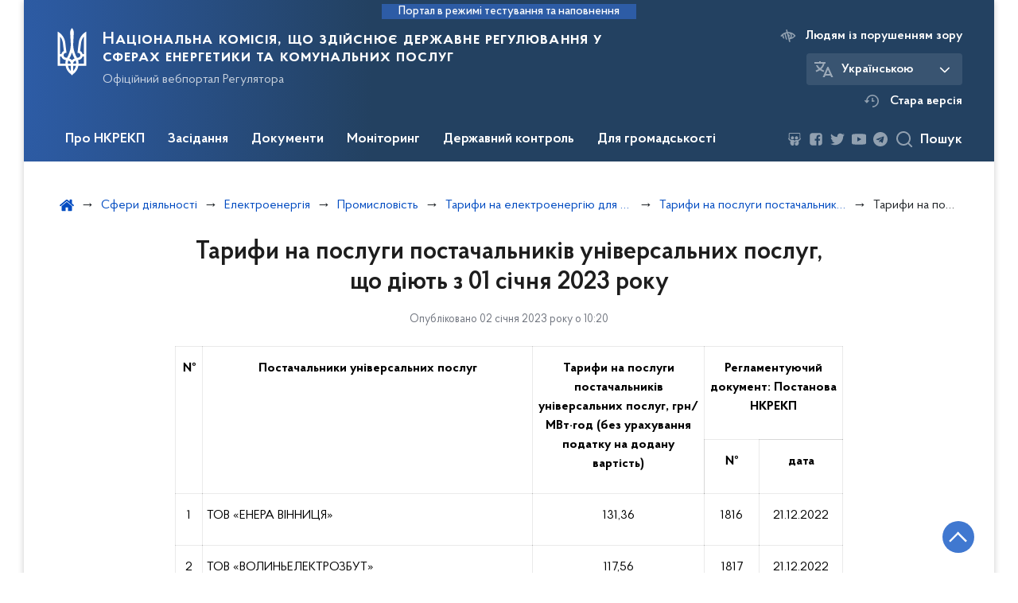

--- FILE ---
content_type: text/html; charset=UTF-8
request_url: https://www.nerc.gov.ua/sferi-diyalnosti/elektroenergiya/promislovist/tarifi-na-elektroenergiyu-dlya-nepobutovih-spozhivachiv/tarifi-na-poslugi-postachalnikiv-universalnih-poslug/tarifi-na-poslugi-postachalnikiv-universalnih-poslug-shcho-diyut-z-01-sichnya-2023-roku
body_size: 27986
content:

<!DOCTYPE html>
<html lang="ua" class="scrollbar">
    <head>
        <link rel="canonical" href="https://www.nerc.gov.ua/sferi-diyalnosti/elektroenergiya/promislovist/tarifi-na-elektroenergiyu-dlya-nepobutovih-spozhivachiv/tarifi-na-poslugi-postachalnikiv-universalnih-poslug/tarifi-na-poslugi-postachalnikiv-universalnih-poslug-shcho-diyut-z-01-sichnya-2023-roku"/>
        <meta charset="utf-8">
        <title>Тарифи на послуги постачальників універсальних послуг, що діють з 01 січня 2023 року | Національна комісія, що здійснює державне регулювання у сферах енергетики та комунальних послуг </title>
        <!--meta info-->
        <meta name="csrf-token" content="x4PwP9ytxrgo1jG7dPbGF3zHBDPYYJ8vPpmDvZQE">
        <meta name="viewport" content="width=device-width, initial-scale=1, shrink-to-fit=no">
        <meta name="author" content="Kitsoft">
        <meta name="description" content="">
        <meta name="title" content="Тарифи на послуги постачальників універсальних послуг, що діють з 01 січня 2023 року">
        <meta name="keywords" content=""/>
        <meta content='true' name='HandheldFriendly'/>
        <meta content='width' name='MobileOptimized'/>
        <meta content='yes' name='apple-mobile-web-app-capable'/>

        
<meta property="og:url" content="https://www.nerc.gov.ua/sferi-diyalnosti/elektroenergiya/promislovist/tarifi-na-elektroenergiyu-dlya-nepobutovih-spozhivachiv/tarifi-na-poslugi-postachalnikiv-universalnih-poslug/tarifi-na-poslugi-postachalnikiv-universalnih-poslug-shcho-diyut-z-01-sichnya-2023-roku"/>
<meta property="og:title" content="Національна комісія, що здійснює державне регулювання у сферах енергетики та комунальних послуг"/>
<meta property="og:description" content=""/>
<meta property="og:image" content="/storage/app/sites/1/share_photo_facebook.png">
<meta property="og:image:width" content="520" />
<meta property="og:image:height" content="315" />        <meta name="msapplication-TileColor" content="#ffffff">
<meta name="msapplication-TileImage" content="https://www.nerc.gov.ua/themes/nerc/assets/images/favicon/ms-icon-144x144.png">
<meta name="theme-color" content="#ffffff">

<link rel="apple-touch-icon" sizes="57x57" href="https://www.nerc.gov.ua/themes/nerc/assets/images/favicon/apple-icon-57x57.png"/>
<link rel="apple-touch-icon" sizes="60x60" href="https://www.nerc.gov.ua/themes/nerc/assets/images/favicon/apple-icon-60x60.png"/>
<link rel="apple-touch-icon" sizes="72x72" href="https://www.nerc.gov.ua/themes/nerc/assets/images/favicon/apple-icon-72x72.png"/>
<link rel="apple-touch-icon" sizes="76x76" href="https://www.nerc.gov.ua/themes/nerc/assets/images/favicon/apple-icon-76x76.png"/>
<link rel="apple-touch-icon" sizes="114x114" href="https://www.nerc.gov.ua/themes/nerc/assets/images/favicon/apple-icon-114x114.png"/>
<link rel="apple-touch-icon" sizes="120x120" href="https://www.nerc.gov.ua/themes/nerc/assets/images/favicon/apple-icon-120x120.png"/>
<link rel="apple-touch-icon" sizes="144x144" href="https://www.nerc.gov.ua/themes/nerc/assets/images/favicon/apple-icon-144x144.png"/>
<link rel="apple-touch-icon" sizes="152x152" href="https://www.nerc.gov.ua/themes/nerc/assets/images/favicon/apple-icon-152x152.png"/>
<link rel="apple-touch-icon" sizes="180x180" href="https://www.nerc.gov.ua/themes/nerc/assets/images/favicon/apple-icon-180x180.png"/>
<link rel="icon" type="image/png" sizes="192x192" href="https://www.nerc.gov.ua/themes/nerc/assets/images/favicon/android-icon-192x192.png"/>
<link rel="icon" type="image/png" sizes="144x144" href="https://www.nerc.gov.ua/themes/nerc/assets/images/favicon/android-icon-144x144.png"/>
<link rel="icon" type="image/png" sizes="96x96" href="https://www.nerc.gov.ua/themes/nerc/assets/images/favicon/android-icon-96x96.png"/>
<link rel="icon" type="image/png" sizes="72x72" href="https://www.nerc.gov.ua/themes/nerc/assets/images/favicon/android-icon-72x72.png"/>
<link rel="icon" type="image/png" sizes="48x48" href="https://www.nerc.gov.ua/themes/nerc/assets/images/favicon/android-icon-48x48.png"/>
<link rel="icon" type="image/png" sizes="36x36" href="https://www.nerc.gov.ua/themes/nerc/assets/images/favicon/android-icon-36x36.png"/>
<link rel="icon" type="image/png" sizes="32x32" href="https://www.nerc.gov.ua/themes/nerc/assets/images/favicon/favicon-32x32.png"/>
<link rel="icon" type="image/png" sizes="96x96" href="https://www.nerc.gov.ua/themes/nerc/assets/images/favicon/favicon-96x96.png"/>
<link rel="icon" type="image/png" sizes="16x16" href="https://www.nerc.gov.ua/themes/nerc/assets/images/favicon/favicon-16x16.png"/>
<link rel="manifest" href="https://www.nerc.gov.ua/themes/nerc/assets/images/favicon/manifest.json"/>
        
        <link rel="stylesheet" type="text/css" href="https://www.nerc.gov.ua/combine/993b16be14ee230f55cfdff668b5e390-1707130586"/>

        <script>
window.multiLang = {
    allPages: {
        postsName: `Новини`,
        eventsName: `Події`,
        mediagalleriesName: `Медіагалереї`,
        meetingsText: `Засідання`,
        servicesText: `Послуги`,
        pagesText: `Сторінки`,
        moreByThemeText: `Більше за темою`,
        foundResultText: `Знайдено`,
        notFoundText: `Нічого не знайдено`,
        loadMoreHintText: `Прокрутіть, щоб завантажити ще`,
        exeptionText: `Щось пішло не так`,
        shortRequest: `Закороткий пошуковий запит`,
        periodText: `За період`,
        authorNameText: `Автор`,
        docName: ` від`,
        chosenCategoryText: `Розпорядження`,
        requestSearchText: `Ви шукали`,
        changeVisionText: `Людям із порушенням зору`,
        changeVisionNormalText: `Стандартна версія`,
        chooseDateText: `Виберіть дату`,
        validateFormFile: `Додати файл`,
        resultText: `Результат розрахунку`,
        amountOfPayment: `Величина плати за стандартне приєднання до газорозподільчих мереж`,
        amountOfPaymentStandard: `Орієнтовна величина плати за стандартне приєднання`,
        amountOfPaymentNoStandard: `Орієнтовна величина плати за нестандартне приєднання "під ключ"`,
        varietyText: `Вартість з приєднання складатиме`,
        varietyStandard: `Вартість приєднання`,
        varietyNoStandard: `Орієнтовна вартість приєднання`,
        currency: `тис.грн`,
        VAT: `у т.ч. ПДВ`,
        currencyVAT: `тис.грн з ПДВ`,
        currencyNoVAT: `тис.грн/ 1кВт без ПДВ`,
        currencyMNoVAT: `тис.грн/ 1м без ПДВ`,
        size: `Орієнтовний типорозмір лічильника газу`,
        mInHour: `м3/год`,
        term: `Строк надання послуги зі стандартного приєднання "під ключ"`,
        connectionStandardTerm: `Термін стандартного приєднання`,
        sanctionsConnectionStandardTerm: `Санкції за перевищення термінів стандартного приєднання`,
        sanctionsConnectionNoStandardTerm: `Санкції за перевищення термінів нестандартного приєднання "під ключ"`,
        termOfService: `до 3 календарних місяців з дати оплати послуги`,
        agreement: `За домовленістю сторін в договорі на приєднання може бути визначений більший або менший строк виконання зазначених заходів`,
        kW1: `0 - 16 кВт`,
        kW2: `16 - 50 кВт`,
        kW3: `до 160 кВт`,
        kW4: `160 кВт - 400 кВт`,
        kW5: `400 кВт - 1000 кВт`,
        kW6: `1000 кВт - 5000 кВт`,
        day45: `45 днів`,
        day60: `60 днів`,
        day120: `120 днів`,
        day230: `230 днів`,
        day280: `280 днів`,
        day350: `350 днів`,
        moreThen10Days: `більше ніж на 10 днів - вартість зменшується на 10%`,
        moreThen20Days: `більше ніж на 20 днів - вартість зменшується на 20%`,
        moreThen120Days: `більше ніж на 120 днів - повернення коштів з пенею`,
        moreThen30Days: `від 30 до 60 календарних днів - плата за приєднання зменшується на 10%`,
        moreThen60Days: `від 60 до 120 календарних днів - плата за приєднання зменшується на 20%`,
        moreThen120Days2: `більше ніж на 120 днів - повернення коштів з пенею`,
        companyName: `Назва компанії`,
        web: `Адреса веб-сайту`,
        tel: `Контактний номер телефону`,
        powerCharge: `Плата за потужність`,
        feeForLinearComponent: `Плата за лінійну складову`,
    },
    search: {
        personsText: `Персони`,
        newsText: `Персони`,
        actsText: `НПА`,
        materialsText: `матеріалів`,
        leftSidebarText: `За типом матеріалу`,
        requestPeriodTextFrom: `З`,
        requestPeriodTextTo: `по`,
        requestFoundedText: `Знайдено`,
        requestTypeDoc: `документи`,
    },
    npa: {
        requestFoundedText: `Знайдено документів:`,
    },
    timeLine: {
        allTypesname: `Усі типи`,
        projectsName: `Проекти`,
        actsName: `Нормативно-правові акти`,
        pagesName: `Сторінка`,
        eventComplete: `Подія завершена`,
        firstPeriodLoadInterval: `З - по`,
        toTest: `До`,
        fromTest: `Дата з`,
        todayText: `Сьогодні`,
        weekText: `За останній тиждень`,
        monthText: `За останній місяць`,
        errMsgDay: `День початку має бути меншим`,
        errMsgMounth: `Місяць початку має бути меншим`,
        errMsgYear: `Рік початку має бути меншим`,
    },
    event: {
        phoneExample: `Введіть номер без символів`,
        errorFile: `Необхідний формат файлів - pdf, doc, docx, xls, xlsx, ppt, pptx`,
        emptyFile: `Поле Файл не може бути порожнім`,
        emptyPhone: `Поле телефону не може бути порожнім`,
        phoneMinLength: `Будь ласка, введіть не менше 12-ти символів`,
        phoneMaxLength: `Будь ласка, введіть не більше 12-ти символів`,
    },
    validateForm: {
        emptyName: `Введіть своє Прізвище, ім'я та по батькові`,
        shortName: `Введіть не менше 5-ти символів в поле ПІБ`,
        emailError: `Помилка в адресі електронної пошти`,
        emailExample: `Необхідний формат адреси email@example.com`,
        emptyPhone: `Поле телефону не може бути порожнім`,
        phoneExample: `Введіть номер у вигляді 380991234567`,
        emptyField: `Поле не може бути порожнім`,
        succes: `Вашу заявку відправлено!`,
        notSucces: `Вашу заявку не відправлено!`,
        shortEmail: `Будь ласка, введіть не менше 3-x символів`,
        shortField: `Будь ласка, введіть не менше 3-x символів`,
    },
    licenseSearch: {
        series: `Серія та номер ліцензії`,
        licensee: `Ліцензіат`,
        issued: `Видано`,
        readMore: `Детальніше`,
        licensingAuthority: `Орган що видав ліцензію`,
        activity: `Вид діяльності`,
        statusActive: `Діюча до`,
        statusPaused: `Призупинено дію з`,
        statusCanceled: `Анульовано з`,
        statusExpired: `Термін дії закінчено з`,
        edrpou: `ЄДРПОУ`,
    },
    multiCollapse: {
        textBtnShow: `Відкрити все`,
        textBtnHide: `Закрити все`,
    },
    averageElConsumption : {
      yearPart1: `Середнє споживання у`,
      yearPart2: `році`,
    },
    meetings: {
        notFoundMeetingsText: `Засідання НКРЕКП на обрану дату не проводиться`,
        notFoundRelatedMeetingsText: `Тут будуть відображатись продовження засідань НКРЕКП. На обрану дату продовжень засідань немає`,
        decisionText: `Рішення НКРЕКП `,
        materialText: `Матерiали `,
        protocolText: `Протокол `,
        resultText: `Результати `,
        galleryText: `Вiдеозапис `,
        goToText: `Перейти `
    }
}
// console.log(window.multiLang);

</script>            		<!-- Global site tag (gtag.js) - Google Analytics -->
		<script async src="https://www.googletagmanager.com/gtag/js?id=UA-77356169-1"></script>
		<script>
            window.dataLayer = window.dataLayer || [];
            function gtag(){dataLayer.push(arguments);}
                        gtag('js', new Date());
            gtag('config', 'UA-77356169-1', {
				cookie_flags: 'max-age=7200;secure;samesite=none'
			});
		</script>
        </head>
    <body>
        <div class="wrapper">

            <header id="layout-header" class="header">
                <p id="skipnav" class="skip">
                    <a href="#mainContent" class="link-skip">Перейти до основної сторінки</a>
                </p>

                                    
<div class="header-sm_bg">
            <div class="header_test-fill-mode">
            <span>Портал в режимі тестування та наповнення</span>
        </div>
        <div class="row justify-content-center">
        <div class="col-8 col-lg-3 d-lg-none">
            <a class="gov-ua"
               data-toggle="modal"
               data-target="#govModal"
               href="javascript:void(0);"
               aria-haspopup="true"
               aria-expanded="false">
                <div class="gov-ua_icon"></div>
                <div class="gov-ua_text">
                    <span class="gov-ua_text-item">gov.ua</span>
                    <span class="gov-ua_text-item light">Державні сайти України</span>
                </div>
            </a>
        </div>
        <div class="col-4 col-lg-12 header_fixed-not">
            <div class="header-top header-top_sm">
                <div class="header-top_text">Меню</div>
                <a href="javascript:void(0);" aria-label='Відкрити навігаційне меню'
                   class="header-top_icon icon-menu"
                   id="shomMenuSm"></a>
            </div>
            <div class="menu-mob" id="menuSm">
                <div class="menu-mob_top">
                    <a href="javascript:void(0);" aria-label="Закрити навігаційне меню"
                       class="menu-mob_top-icon icon-close js-closeMenuSm"></a>
                </div>
                <div class="menu-mob_container">

                        <ul>
                <li>
            <a 	class="menu-mob_link js-showSubmenu"
                href="javascript:void(0);"
                aria-haspopup="true"
                aria-expanded="false"
                                >Про НКРЕКП</a>
                            <div class="menu-mob_submenu">
                <div class="menu-mob_top sub">
                    <div class="menu-mob_top-title js-backMenu">Про НКРЕКП</div>
                    <div class="menu-mob_top-icon icon-close js-closeMenuSm"></div>
                </div>
                <nav class="menu-mob_container">
                    <ul class="menu-mob_submenu-list">
                                                                                <li>
                                <a 	href="https://www.nerc.gov.ua/pro-nkrekp"
                                                                      >Про НКРЕКП</a>
                            </li>
                                                        <li>
                                <a 	href="https://zakon.rada.gov.ua/laws/show/1540-19#Text"
                                      target="_blank" rel="noopener noreferrer"                                >Закон про НКРЕКП</a>
                            </li>
                                                        <li>
                                <a 	href="https://www.nerc.gov.ua/pro-nkrekp/strategiya"
                                      target="_blank" rel="noopener noreferrer"                                >Стратегія НКРЕКП</a>
                            </li>
                                                        <li>
                                <a 	href="https://www.nerc.gov.ua/pro-nkrekp/diyalnist-nkrekp"
                                                                      >Діяльність НКРЕКП</a>
                            </li>
                                                        <li>
                                <a 	href="https://www.nerc.gov.ua/pro-nkrekp/osnovni-zavdannya-ta-funkciyi"
                                                                      >Основні завдання та функції</a>
                            </li>
                                                        <li>
                                <a 	href="https://www.nerc.gov.ua/pro-nkrekp/mizhnarodne-spivrobitnictvo"
                                                                      >Міжнародне співробітництво</a>
                            </li>
                                                                                                            <li>
                                <a 	href="https://www.nerc.gov.ua/pro-nkrekp/struktura"
                                                                      >Структура</a>
                            </li>
                                                        <li>
                                <a 	href="https://www.nerc.gov.ua/pro-nkrekp/reglament"
                                                                      >Регламент</a>
                            </li>
                                                        <li>
                                <a 	href="https://www.nerc.gov.ua/pro-nkrekp/kontakti-nkrekp/rozklad-roboti"
                                                                      >Розклад роботи</a>
                            </li>
                                                        <li>
                                <a 	href="https://www.nerc.gov.ua/pro-nkrekp/derzhavna-sluzhba"
                                                                      >Державна служба</a>
                            </li>
                                                        <li>
                                <a 	href="https://www.nerc.gov.ua/pro-nkrekp/pravila-vnitrishnogo-rozporyadku"
                                                                      >Правила внутрішнього розпорядку</a>
                            </li>
                                                        <li>
                                <a 	href="https://www.nerc.gov.ua/pro-nkrekp/diyalnist-nkrekp-z-pidgotovki-regulyatornih-aktiv"
                                                                      >Діяльність НКРЕКП з підготовки регуляторних актів</a>
                            </li>
                                                                                                            <li>
                                <a 	href="https://www.nerc.gov.ua/pro-nkrekp/richni-zviti"
                                                                      >Річні звіти</a>
                            </li>
                                                        <li>
                                <a 	href="https://www.nerc.gov.ua/pro-nkrekp/zapobigannya-proyavam-korupciyi"
                                                                      >Запобігання проявам корупції</a>
                            </li>
                                                        <li>
                                <a 	href="https://www.nerc.gov.ua/pro-nkrekp/vnutrishnij-audit"
                                                                      >Внутрішній аудит</a>
                            </li>
                                                        <li>
                                <a 	href="https://www.nerc.gov.ua/pro-nkrekp/publichni-zakupivli"
                                                                      >Публічні закупівлі</a>
                            </li>
                                                        <li>
                                <a 	href="https://www.nerc.gov.ua/pro-nkrekp/finansovi-resursi"
                                                                      >Фінансові ресурси</a>
                            </li>
                                                        <li>
                                <a 	href="https://www.nerc.gov.ua/pro-nkrekp/kontakti-nkrekp"
                                                                      >Контакти</a>
                            </li>
                                                                        </ul>
                </nav>
            </div>
                    </li>
                <li>
            <a 	class="menu-mob_link js-showSubmenu"
                href="javascript:void(0);"
                aria-haspopup="true"
                aria-expanded="false"
                                >Засідання</a>
                            <div class="menu-mob_submenu">
                <div class="menu-mob_top sub">
                    <div class="menu-mob_top-title js-backMenu">Засідання</div>
                    <div class="menu-mob_top-icon icon-close js-closeMenuSm"></div>
                </div>
                <nav class="menu-mob_container">
                    <ul class="menu-mob_submenu-list">
                                                                                <li>
                                <a 	href="https://www.nerc.gov.ua/agendas"
                                                                      >Порядки денні</a>
                            </li>
                                                        <li>
                                <a 	href="https://www.nerc.gov.ua/materials"
                                                                      >Матеріали до засідань</a>
                            </li>
                                                        <li>
                                <a 	href="https://www.nerc.gov.ua/protocols"
                                                                      >Протоколи засідань</a>
                            </li>
                                                                                                            <li>
                                <a 	href="https://www.nerc.gov.ua/galleries"
                                                                      >Відеозаписи засідань</a>
                            </li>
                                                                                                            <li>
                                <a 	href="https://docs.google.com/forms/d/e/1FAIpQLSf2XXmm_8H7_Vij24vWYbQydovuOwWcLwTOfqjGC30s-qswYA/viewform"
                                      target="_blank" rel="noopener noreferrer"                                >Реєстрація на засідання</a>
                            </li>
                                                                        </ul>
                </nav>
            </div>
                    </li>
                <li>
            <a 	class="menu-mob_link js-showSubmenu"
                href="javascript:void(0);"
                aria-haspopup="true"
                aria-expanded="false"
                                >Документи</a>
                            <div class="menu-mob_submenu">
                <div class="menu-mob_top sub">
                    <div class="menu-mob_top-title js-backMenu">Документи</div>
                    <div class="menu-mob_top-icon icon-close js-closeMenuSm"></div>
                </div>
                <nav class="menu-mob_container">
                    <ul class="menu-mob_submenu-list">
                                                                                <li>
                                <a 	href="/npasearch?&category=4&tags=postanovi"
                                                                      >Реєстр рішень НКРЕКП</a>
                            </li>
                                                                                                            <li>
                                <a 	href="/npasearch?&category=6&tags=nakazi"
                                                                      >Накази</a>
                            </li>
                                                        <li>
                                <a 	href="https://www.nerc.gov.ua/timeline?&type=acts&tag=Рішення%20з%20ознаками%20регуляторних%20актів"
                                                                      >Перелік рішень з ознаками регуляторних актів</a>
                            </li>
                                                                                                            <li>
                                <a 	href="/timeline?&type=acts&tag=Листи"
                                                                      >Листи</a>
                            </li>
                                                        <li>
                                <a 	href="https://www.nerc.gov.ua/dokumenti/proyekti"
                                                                      >Проєкти</a>
                            </li>
                                                                        </ul>
                </nav>
            </div>
                    </li>
                <li>
            <a 	class="menu-mob_link js-showSubmenu"
                href="javascript:void(0);"
                aria-haspopup="true"
                aria-expanded="false"
                                >Моніторинг</a>
                            <div class="menu-mob_submenu">
                <div class="menu-mob_top sub">
                    <div class="menu-mob_top-title js-backMenu">Моніторинг</div>
                    <div class="menu-mob_top-icon icon-close js-closeMenuSm"></div>
                </div>
                <nav class="menu-mob_container">
                    <ul class="menu-mob_submenu-list">
                                                                                <li>
                                <a 	href="https://www.nerc.gov.ua/monitoring-rinku-elektrichnoyi-energiyi"
                                                                      >Моніторинг ринку електричної енергії</a>
                            </li>
                                                        <li>
                                <a 	href="https://www.nerc.gov.ua/monitoring-rinku-prirodnogo-gazu/rezultati-monitoringu-rinku-prirodnogo-gazu"
                                                                      >Моніторинг ринку природного газу</a>
                            </li>
                                                                                                            <li>
                                <a 	href="https://www.nerc.gov.ua/monitoring-sferi-teplopostachannya"
                                                                      >Моніторинг сфери теплопостачання</a>
                            </li>
                                                        <li>
                                <a 	href="https://www.nerc.gov.ua/monitoring-sferi-centralizovanogo-vodopostachannya-ta-centralizovanogo-vodovidvedennya"
                                                                      >Моніторинг сфери централізованого водопостачання та водовідведення</a>
                            </li>
                                                                                                            <li>
                                <a 	href="https://www.nerc.gov.ua/monitoring-yakosti-poslug"
                                                                      >Моніторинг якості послуг</a>
                            </li>
                                                                        </ul>
                </nav>
            </div>
                    </li>
                <li>
            <a 	class="menu-mob_link js-showSubmenu"
                href="javascript:void(0);"
                aria-haspopup="true"
                aria-expanded="false"
                                >Державний контроль</a>
                            <div class="menu-mob_submenu">
                <div class="menu-mob_top sub">
                    <div class="menu-mob_top-title js-backMenu">Державний контроль</div>
                    <div class="menu-mob_top-icon icon-close js-closeMenuSm"></div>
                </div>
                <nav class="menu-mob_container">
                    <ul class="menu-mob_submenu-list">
                                                                                <li>
                                <a 	href="https://www.nerc.gov.ua/derzhavnij-kontrol/plani-derzhavnogo-kontrolyu"
                                                                      >Плани державного контролю</a>
                            </li>
                                                        <li>
                                <a 	href="https://www.nerc.gov.ua/derzhavnij-kontrol/zviti-pro-vikonannya-planiv-derzhavnogo-kontrolyu"
                                                                      >Звіти про виконання планів державного контролю</a>
                            </li>
                                                                                                            <li>
                                <a 	href="https://www.nerc.gov.ua/derzhavnij-kontrol/normativni-akti-dotrimannya-yakih-pereviryayetsya"
                                                                      >Нормативні акти, дотримання яких перевіряється</a>
                            </li>
                                                                                                            <li>
                                <a 	href="https://www.nerc.gov.ua/derzhavnij-kontrol/formi-zvitnosti-nkrekp"
                                                                      >Форми звітності НКРЕКП</a>
                            </li>
                                                        <li>
                                <a 	href="https://www.nerc.gov.ua/derzhavnij-kontrol/informaciya-shchodo-splati-shtrafiv"
                                                                      >Інформація щодо сплати штрафів</a>
                            </li>
                                                        <li>
                                <a 	href="https://www.nerc.gov.ua/derzhavnij-kontrol/informaciya-shchodo-vidstrochennya-ta-rozstrochennya-splati-shtrafiv"
                                                                      >Інформація щодо відстрочення та розстрочення сплати штрафів</a>
                            </li>
                                                                        </ul>
                </nav>
            </div>
                    </li>
                <li>
            <a 	class="menu-mob_link js-showSubmenu"
                href="javascript:void(0);"
                aria-haspopup="true"
                aria-expanded="false"
                                >Для громадськості</a>
                            <div class="menu-mob_submenu">
                <div class="menu-mob_top sub">
                    <div class="menu-mob_top-title js-backMenu">Для громадськості</div>
                    <div class="menu-mob_top-icon icon-close js-closeMenuSm"></div>
                </div>
                <nav class="menu-mob_container">
                    <ul class="menu-mob_submenu-list">
                                                                                <li>
                                <a 	href="https://www.nerc.gov.ua/dlya-gromadskosti/publichna-informaciya"
                                                                      >Публічна інформація</a>
                            </li>
                                                        <li>
                                <a 	href="https://www.nerc.gov.ua/dlya-gromadskosti/zvernennya-gromadyan"
                                                                      >Звернення громадян</a>
                            </li>
                                                                                                            <li>
                                <a 	href="https://www.nerc.gov.ua/dlya-gromadskosti/gromadska-rada"
                                                                      >Громадська рада</a>
                            </li>
                                                        <li>
                                <a 	href="https://www.nerc.gov.ua/dlya-gromadskosti/konsultaciyi-z-gromadskistyu"
                                                                      >Консультації з громадськістю</a>
                            </li>
                                                                                                            <li>
                                <a 	href="https://www.nerc.gov.ua/dlya-gromadskosti/byuleten-do-richnogo-zvitu-nkrekp"
                                                                      >Бюлетень до Річного звіту НКРЕКП</a>
                            </li>
                                                        <li>
                                <a 	href="https://www.nerc.gov.ua/prescentr"
                                                                      >Пресцентр</a>
                            </li>
                                                                        </ul>
                </nav>
            </div>
                    </li>
            </ul>

                    <div class="js_hide_if_opened">
                        <ul class="actions actions-mobile">

                            <li class="change-language">

            
        
            <div class="change-language_chosen">
                <div class="icon"></div>
                <span>Українською</span>
                <span class="change-language_chosen-icn"></span>
            </div>

        
            
        
    
    <div class="change-language_list scrollbar">

                    
            <div class="change-language_item"
                 onclick="$(this).request('onSwitchLocale', {data: {locale: 'en', url: '/'}}); return false;">
                <span tabindex="0" aria-label="Кнопка зміни мови">In English</span>
            </div>

        
    </div>
</li>

                            <li class="change-vision" id="changeVisionMobile">
                                <div class="icon"></div>
                                <span tabindex="0">
                                    Людям із порушенням зору
                                </span>
                            </li>

                            
                                <li class="old-version">
                                    <a href="https://old.nerc.gov.ua/"
                                       target="_blank"
                                       rel="noopener noreferrer">
                                        <div class="icon"></div>
                                        <span>Стара версія</span>
                                    </a>
                                </li>
                            
                        </ul>
                        <div class="socials socials-mobile fa-white js_hide_if_opened">

                            
<div class="socials socials-header fa-white">

    
        <a href="https://www.slideshare.net/NKREKP" target="_blank" rel="nofollow noopener noreferrer" class="fa fa-slideshare"></a>

    
        <a href="https://www.facebook.com/nerc.gov.ua" target="_blank" rel="nofollow noopener noreferrer" class="fa fa-facebook-square"></a>

    
        <a href="https://twitter.com/NKREKP" target="_blank" rel="nofollow noopener noreferrer" class="fa fa-twitter"></a>

    
        <a href="https://www.youtube.com/channel/UCR-iJgGoHV1MjZ43dOzidJA" target="_blank" rel="nofollow noopener noreferrer" class="fa fa-youtube-play"></a>

    
        <a href="https://t.me/NEURC" target="_blank" rel="nofollow noopener noreferrer" class="fa fa-telegram"></a>

    
</div>
                        </div>
                        <a class="gov-ua gov-ua_mobile js_hide_if_opened" data-toggle="modal" data-target="#govModal">
                            <div class="gov-ua_icon"></div>
                            <div class="gov-ua_text">
                                <span class="gov-ua_text-item">gov.ua</span>
                                <span class="gov-ua_text-item light">Державні сайти України</span>
                            </div>
                        </a>
                    </div>
                </div>
            </div>
        </div>
        <div class="col-md-8">
            <a href="/" class="header-sm_text">
                <div class="header_logo icon_gerb"
                     style="background-image: url('https://www.nerc.gov.ua/themes/nerc/assets/images/icons/svg/logo/gerb-white.svg')">
                </div>
                <div class="header-sm_text-box">
                    <div class="header-sm_text-lead">Національна комісія, що здійснює державне регулювання у сферах енергетики та комунальних послуг</div>
                    <div class="header-sm_text-sub">Офіційний вебпортал Регулятора</div>
                </div>
            </a>
        </div>
        <div class="col-md-4 d-none d-lg-block">
            <ul class="actions actions-header">
                <li class="change-vision" id="changeVision">
                    <div class="icon"></div>
                    <span tabindex="0">
                        Людям із порушенням зору
                    </span>
                </li>
                <li class="btn-f-size">
                    <div class="btn-f-size_dec js_font_minus" id="fontInc">
                        A-
                    </div>
                    <div class="btn-f-size_inc js_font_plus" id="fontDec">
                        A+
                    </div>
                </li>

                <li class="change-language">

            
        
            <div class="change-language_chosen">
                <div class="icon"></div>
                <span>Українською</span>
                <span class="change-language_chosen-icn"></span>
            </div>

        
            
        
    
    <div class="change-language_list scrollbar">

                    
            <div class="change-language_item"
                 onclick="$(this).request('onSwitchLocale', {data: {locale: 'en', url: '/'}}); return false;">
                <span tabindex="0" aria-label="Кнопка зміни мови">In English</span>
            </div>

        
    </div>
</li>

                
                    <li class="old-version">
                        <a href="https://old.nerc.gov.ua/"
                           target="_blank"
                           rel="noopener noreferrer">
                            <div class="icon"></div>
                            <span>Стара версія</span>
                        </a>
                    </li>

                
            </ul>
        </div>
    </div>
    <div class="menu-pc_container">
        <nav id="menuDesktop" class="menu-pc">

                <ul>
                    <li>
                <a 	class="menu-pc_link js-showSubmenuPc"
                      href="javascript:void(0);"
                        aria-haspopup="true"
                        aria-expanded="false"
                                        >Про НКРЕКП</a>
                                    <div class="menu-pc_submenu">
                        <div class="row">
                                                            <div class="col-lg-4">
                                                                            <div class="menu-pc_submenu-item">
                                            <a  href="https://www.nerc.gov.ua/pro-nkrekp"
                                                                                            >Про НКРЕКП</a>
                                        </div>
                                                                            <div class="menu-pc_submenu-item">
                                            <a  href="https://zakon.rada.gov.ua/laws/show/1540-19#Text"
                                                target="_blank" rel="noopener noreferrer"                                            >Закон про НКРЕКП</a>
                                        </div>
                                                                            <div class="menu-pc_submenu-item">
                                            <a  href="https://www.nerc.gov.ua/pro-nkrekp/strategiya"
                                                target="_blank" rel="noopener noreferrer"                                            >Стратегія НКРЕКП</a>
                                        </div>
                                                                            <div class="menu-pc_submenu-item">
                                            <a  href="https://www.nerc.gov.ua/pro-nkrekp/diyalnist-nkrekp"
                                                                                            >Діяльність НКРЕКП</a>
                                        </div>
                                                                            <div class="menu-pc_submenu-item">
                                            <a  href="https://www.nerc.gov.ua/pro-nkrekp/osnovni-zavdannya-ta-funkciyi"
                                                                                            >Основні завдання та функції</a>
                                        </div>
                                                                            <div class="menu-pc_submenu-item">
                                            <a  href="https://www.nerc.gov.ua/pro-nkrekp/mizhnarodne-spivrobitnictvo"
                                                                                            >Міжнародне співробітництво</a>
                                        </div>
                                                                    </div>
                                                            <div class="col-lg-4">
                                                                            <div class="menu-pc_submenu-item">
                                            <a  href="https://www.nerc.gov.ua/pro-nkrekp/struktura"
                                                                                            >Структура</a>
                                        </div>
                                                                            <div class="menu-pc_submenu-item">
                                            <a  href="https://www.nerc.gov.ua/pro-nkrekp/reglament"
                                                                                            >Регламент</a>
                                        </div>
                                                                            <div class="menu-pc_submenu-item">
                                            <a  href="https://www.nerc.gov.ua/pro-nkrekp/kontakti-nkrekp/rozklad-roboti"
                                                                                            >Розклад роботи</a>
                                        </div>
                                                                            <div class="menu-pc_submenu-item">
                                            <a  href="https://www.nerc.gov.ua/pro-nkrekp/derzhavna-sluzhba"
                                                                                            >Державна служба</a>
                                        </div>
                                                                            <div class="menu-pc_submenu-item">
                                            <a  href="https://www.nerc.gov.ua/pro-nkrekp/pravila-vnitrishnogo-rozporyadku"
                                                                                            >Правила внутрішнього розпорядку</a>
                                        </div>
                                                                            <div class="menu-pc_submenu-item">
                                            <a  href="https://www.nerc.gov.ua/pro-nkrekp/diyalnist-nkrekp-z-pidgotovki-regulyatornih-aktiv"
                                                                                            >Діяльність НКРЕКП з підготовки регуляторних актів</a>
                                        </div>
                                                                    </div>
                                                            <div class="col-lg-4">
                                                                            <div class="menu-pc_submenu-item">
                                            <a  href="https://www.nerc.gov.ua/pro-nkrekp/richni-zviti"
                                                                                            >Річні звіти</a>
                                        </div>
                                                                            <div class="menu-pc_submenu-item">
                                            <a  href="https://www.nerc.gov.ua/pro-nkrekp/zapobigannya-proyavam-korupciyi"
                                                                                            >Запобігання проявам корупції</a>
                                        </div>
                                                                            <div class="menu-pc_submenu-item">
                                            <a  href="https://www.nerc.gov.ua/pro-nkrekp/vnutrishnij-audit"
                                                                                            >Внутрішній аудит</a>
                                        </div>
                                                                            <div class="menu-pc_submenu-item">
                                            <a  href="https://www.nerc.gov.ua/pro-nkrekp/publichni-zakupivli"
                                                                                            >Публічні закупівлі</a>
                                        </div>
                                                                            <div class="menu-pc_submenu-item">
                                            <a  href="https://www.nerc.gov.ua/pro-nkrekp/finansovi-resursi"
                                                                                            >Фінансові ресурси</a>
                                        </div>
                                                                            <div class="menu-pc_submenu-item">
                                            <a  href="https://www.nerc.gov.ua/pro-nkrekp/kontakti-nkrekp"
                                                                                            >Контакти</a>
                                        </div>
                                                                    </div>
                                                    </div>
                    </div>
                            </li>
                    <li>
                <a 	class="menu-pc_link js-showSubmenuPc"
                      href="javascript:void(0);"
                        aria-haspopup="true"
                        aria-expanded="false"
                                        >Засідання</a>
                                    <div class="menu-pc_submenu">
                        <div class="row">
                                                            <div class="col-lg-4">
                                                                            <div class="menu-pc_submenu-item">
                                            <a  href="https://www.nerc.gov.ua/agendas"
                                                                                            >Порядки денні</a>
                                        </div>
                                                                            <div class="menu-pc_submenu-item">
                                            <a  href="https://www.nerc.gov.ua/materials"
                                                                                            >Матеріали до засідань</a>
                                        </div>
                                                                            <div class="menu-pc_submenu-item">
                                            <a  href="https://www.nerc.gov.ua/protocols"
                                                                                            >Протоколи засідань</a>
                                        </div>
                                                                    </div>
                                                            <div class="col-lg-4">
                                                                            <div class="menu-pc_submenu-item">
                                            <a  href="https://www.nerc.gov.ua/galleries"
                                                                                            >Відеозаписи засідань</a>
                                        </div>
                                                                    </div>
                                                            <div class="col-lg-4">
                                                                            <div class="menu-pc_submenu-item">
                                            <a  href="https://docs.google.com/forms/d/e/1FAIpQLSf2XXmm_8H7_Vij24vWYbQydovuOwWcLwTOfqjGC30s-qswYA/viewform"
                                                target="_blank" rel="noopener noreferrer"                                            >Реєстрація на засідання</a>
                                        </div>
                                                                    </div>
                                                    </div>
                    </div>
                            </li>
                    <li>
                <a 	class="menu-pc_link js-showSubmenuPc"
                      href="javascript:void(0);"
                        aria-haspopup="true"
                        aria-expanded="false"
                                        >Документи</a>
                                    <div class="menu-pc_submenu">
                        <div class="row">
                                                            <div class="col-lg-4">
                                                                            <div class="menu-pc_submenu-item">
                                            <a  href="/npasearch?&category=4&tags=postanovi"
                                                                                            >Реєстр рішень НКРЕКП</a>
                                        </div>
                                                                    </div>
                                                            <div class="col-lg-4">
                                                                            <div class="menu-pc_submenu-item">
                                            <a  href="/npasearch?&category=6&tags=nakazi"
                                                                                            >Накази</a>
                                        </div>
                                                                            <div class="menu-pc_submenu-item">
                                            <a  href="https://www.nerc.gov.ua/timeline?&type=acts&tag=Рішення%20з%20ознаками%20регуляторних%20актів"
                                                                                            >Перелік рішень з ознаками регуляторних актів</a>
                                        </div>
                                                                    </div>
                                                            <div class="col-lg-4">
                                                                            <div class="menu-pc_submenu-item">
                                            <a  href="/timeline?&type=acts&tag=Листи"
                                                                                            >Листи</a>
                                        </div>
                                                                            <div class="menu-pc_submenu-item">
                                            <a  href="https://www.nerc.gov.ua/dokumenti/proyekti"
                                                                                            >Проєкти</a>
                                        </div>
                                                                    </div>
                                                    </div>
                    </div>
                            </li>
                    <li>
                <a 	class="menu-pc_link js-showSubmenuPc"
                      href="javascript:void(0);"
                        aria-haspopup="true"
                        aria-expanded="false"
                                        >Моніторинг</a>
                                    <div class="menu-pc_submenu">
                        <div class="row">
                                                            <div class="col-lg-4">
                                                                            <div class="menu-pc_submenu-item">
                                            <a  href="https://www.nerc.gov.ua/monitoring-rinku-elektrichnoyi-energiyi"
                                                                                            >Моніторинг ринку електричної енергії</a>
                                        </div>
                                                                            <div class="menu-pc_submenu-item">
                                            <a  href="https://www.nerc.gov.ua/monitoring-rinku-prirodnogo-gazu/rezultati-monitoringu-rinku-prirodnogo-gazu"
                                                                                            >Моніторинг ринку природного газу</a>
                                        </div>
                                                                    </div>
                                                            <div class="col-lg-4">
                                                                            <div class="menu-pc_submenu-item">
                                            <a  href="https://www.nerc.gov.ua/monitoring-sferi-teplopostachannya"
                                                                                            >Моніторинг сфери теплопостачання</a>
                                        </div>
                                                                            <div class="menu-pc_submenu-item">
                                            <a  href="https://www.nerc.gov.ua/monitoring-sferi-centralizovanogo-vodopostachannya-ta-centralizovanogo-vodovidvedennya"
                                                                                            >Моніторинг сфери централізованого водопостачання та водовідведення</a>
                                        </div>
                                                                    </div>
                                                            <div class="col-lg-4">
                                                                            <div class="menu-pc_submenu-item">
                                            <a  href="https://www.nerc.gov.ua/monitoring-yakosti-poslug"
                                                                                            >Моніторинг якості послуг</a>
                                        </div>
                                                                    </div>
                                                    </div>
                    </div>
                            </li>
                    <li>
                <a 	class="menu-pc_link js-showSubmenuPc"
                      href="javascript:void(0);"
                        aria-haspopup="true"
                        aria-expanded="false"
                                        >Державний контроль</a>
                                    <div class="menu-pc_submenu">
                        <div class="row">
                                                            <div class="col-lg-4">
                                                                            <div class="menu-pc_submenu-item">
                                            <a  href="https://www.nerc.gov.ua/derzhavnij-kontrol/plani-derzhavnogo-kontrolyu"
                                                                                            >Плани державного контролю</a>
                                        </div>
                                                                            <div class="menu-pc_submenu-item">
                                            <a  href="https://www.nerc.gov.ua/derzhavnij-kontrol/zviti-pro-vikonannya-planiv-derzhavnogo-kontrolyu"
                                                                                            >Звіти про виконання планів державного контролю</a>
                                        </div>
                                                                    </div>
                                                            <div class="col-lg-4">
                                                                            <div class="menu-pc_submenu-item">
                                            <a  href="https://www.nerc.gov.ua/derzhavnij-kontrol/normativni-akti-dotrimannya-yakih-pereviryayetsya"
                                                                                            >Нормативні акти, дотримання яких перевіряється</a>
                                        </div>
                                                                    </div>
                                                            <div class="col-lg-4">
                                                                            <div class="menu-pc_submenu-item">
                                            <a  href="https://www.nerc.gov.ua/derzhavnij-kontrol/formi-zvitnosti-nkrekp"
                                                                                            >Форми звітності НКРЕКП</a>
                                        </div>
                                                                            <div class="menu-pc_submenu-item">
                                            <a  href="https://www.nerc.gov.ua/derzhavnij-kontrol/informaciya-shchodo-splati-shtrafiv"
                                                                                            >Інформація щодо сплати штрафів</a>
                                        </div>
                                                                            <div class="menu-pc_submenu-item">
                                            <a  href="https://www.nerc.gov.ua/derzhavnij-kontrol/informaciya-shchodo-vidstrochennya-ta-rozstrochennya-splati-shtrafiv"
                                                                                            >Інформація щодо відстрочення та розстрочення сплати штрафів</a>
                                        </div>
                                                                    </div>
                                                    </div>
                    </div>
                            </li>
                    <li>
                <a 	class="menu-pc_link js-showSubmenuPc"
                      href="javascript:void(0);"
                        aria-haspopup="true"
                        aria-expanded="false"
                                        >Для громадськості</a>
                                    <div class="menu-pc_submenu">
                        <div class="row">
                                                            <div class="col-lg-4">
                                                                            <div class="menu-pc_submenu-item">
                                            <a  href="https://www.nerc.gov.ua/dlya-gromadskosti/publichna-informaciya"
                                                                                            >Публічна інформація</a>
                                        </div>
                                                                            <div class="menu-pc_submenu-item">
                                            <a  href="https://www.nerc.gov.ua/dlya-gromadskosti/zvernennya-gromadyan"
                                                                                            >Звернення громадян</a>
                                        </div>
                                                                    </div>
                                                            <div class="col-lg-4">
                                                                            <div class="menu-pc_submenu-item">
                                            <a  href="https://www.nerc.gov.ua/dlya-gromadskosti/gromadska-rada"
                                                                                            >Громадська рада</a>
                                        </div>
                                                                            <div class="menu-pc_submenu-item">
                                            <a  href="https://www.nerc.gov.ua/dlya-gromadskosti/konsultaciyi-z-gromadskistyu"
                                                                                            >Консультації з громадськістю</a>
                                        </div>
                                                                    </div>
                                                            <div class="col-lg-4">
                                                                            <div class="menu-pc_submenu-item">
                                            <a  href="https://www.nerc.gov.ua/dlya-gromadskosti/byuleten-do-richnogo-zvitu-nkrekp"
                                                                                            >Бюлетень до Річного звіту НКРЕКП</a>
                                        </div>
                                                                            <div class="menu-pc_submenu-item">
                                            <a  href="https://www.nerc.gov.ua/prescentr"
                                                                                            >Пресцентр</a>
                                        </div>
                                                                    </div>
                                                    </div>
                    </div>
                            </li>
            </ul>

            <div class="header_menu-more d-none" id="show_more"></div>
        </nav>
        <div class="header_search-socials">
            <div class="socials socials-header fa-white">

                
<div class="socials socials-header fa-white">

    
        <a href="https://www.slideshare.net/NKREKP" target="_blank" rel="nofollow noopener noreferrer" class="fa fa-slideshare"></a>

    
        <a href="https://www.facebook.com/nerc.gov.ua" target="_blank" rel="nofollow noopener noreferrer" class="fa fa-facebook-square"></a>

    
        <a href="https://twitter.com/NKREKP" target="_blank" rel="nofollow noopener noreferrer" class="fa fa-twitter"></a>

    
        <a href="https://www.youtube.com/channel/UCR-iJgGoHV1MjZ43dOzidJA" target="_blank" rel="nofollow noopener noreferrer" class="fa fa-youtube-play"></a>

    
        <a href="https://t.me/NEURC" target="_blank" rel="nofollow noopener noreferrer" class="fa fa-telegram"></a>

    
</div>
            </div>

            <a class="btn_search-toggle"
   id="searchShow"
   aria-haspopup="true"
   aria-expanded="false"
   href="javascript:void(0);">
    <div class="btn_search-toggle-icon icon-search-toggle"></div>
    <span class="btn_search-toggle-text">Пошук</span>
</a>
<div class="header_search" id="header_search">
    <div class="header_search-close-forms">
        <div class="icon-close" id="closeSearch"></div>
    </div>
    <div class="header_search-btns">
        <a id="searchPortal" class="active" href="javascript:void(0);">
            <span>Шукати на порталі</span>
        </a>
        <span class="or">або</span>
        <a id="searchNPA" href="javascript:void(0);">
            <span>Серед нормативних документів</span>
        </a>
    </div>
    <!-- searchPortalForm -->
    <form id="searchPortalForm" action="/searchresult" method="GET"
          class="form_search-portal active">
        <div class="col-lg-8">
            <div class="label">Ключові слова</div>
            <input class="input" name="key" id="searchKeyWord" type="text">
            <div class="suggestions_container" id="suggestionsContainer"></div>
            <div id="search-error" class="error_header-search"></div>
        </div>
        <div class="col-lg-4 d-flex align-items-end">
            <button class="btn btn_search yellow" value="Знайти">Знайти</button>
        </div>
    </form>
    <!-- searchNPAForm -->
    <form id="searchNPAForm" action="/npasearch" method="GET" class="form_search-npa">
        <div class="col-lg-4">
            <div class="label">Тип документа</div>
            <select class="custom_select js-custom_select" name="category" id="header_category">
                <option value="">Тип документа не обрано</option>

                                    <option value="3" >
                        Листи НКРЕКП
                    </option>
                                    <option value="6" >
                        Наказ
                    </option>
                                    <option value="1" >
                        Наказ НКРЕКП
                    </option>
                                    <option value="4" >
                        Постанова
                    </option>
                                    <option value="9" >
                        Постанова Кабінету Міністрів України
                    </option>
                                    <option value="2" >
                        Постанова НКРЕКП
                    </option>
                                    <option value="5" >
                        Розпорядження
                    </option>
                
            </select>
        </div>
        <div class="col-lg-4">
            <div class="label">Тема</div>
            <select class="custom_select js-custom_select" name="tags" id="header_tags">
                <option value="">Тему документа не обрано</option>

                                    <option value='ctavka-vnesku-na-regulyuvannya'>Cтавка внеску на регулювання</option>
                                    <option value='gromadska-rada'>Громадська рада</option>
                                    <option value='listi'>Листи</option>
                                    <option value='litsenzuvannya-vodopostachannya'>Ліцензування водопостачання</option>
                                    <option value='litsenzuvannya-elektroenergii'>Ліцензування електроенергії</option>
                                    <option value='litsenzuvannya-postachannya-prirodnogo-gazu'>Ліцензування природного газу та нафти</option>
                                    <option value='litsenzuvannya-teplovoi-energii'>Ліцензування теплової енергії</option>
                                    <option value='nakazi'>Накази</option>
                                    <option value='postanovi'>Постанови</option>
                                    <option value='rishennya-z-oznakami-regulyatornih-aktiv'>Рішення з ознаками регуляторних актів</option>
                                    <option value='rozporyadzhennya'>Розпорядження</option>
                                    <option value='umovi-provedennya-konkursu-na-zajnyattya-vakantnih-posad'>Умови проведення конкурсу на зайняття вакантних посад</option>
                
            </select>
        </div>
        <div class="col-lg-4">
            <div class="form_search-npa-period">
                <div class="form_search-npa-period-item">
                    <div class="label">Дата прийняття з</div>
                    <div class="js_datepicker">
                        <input name="from" class="input js_datepicker_single-header" type="text"
                               id="header_npa_from">
                        <div class="js_datepicker-icn"></div>
                    </div>
                </div>
                <div class="form_search-npa-period-item">
                    <div class="label">по</div>
                    <div class="js_datepicker">
                        <input name="to" class="input js_datepicker_single-header" type="text"
                               id="header_npa_to">
                        <div class="js_datepicker-icn"></div>
                    </div>
                </div>
                <div id="error_header_npa" class="error col-12"></div>
            </div>
        </div>
        <div class="col-lg-4">
            <div class="label">Ключові слова у назві або тексті</div>
            <input class="input" name="key" type="text">
        </div>
        <div class="col-lg-4">
            <div class="label">Номер</div>
            <input class="input" name="num" type="text">
        </div>
        <div class="col-lg-4 d-flex align-items-end">
            <button class="btn btn_search yellow" value="Знайти" id="submitNpaBtnHeader">Знайти
            </button>
        </div>
    </form>
</div>
        </div>
    </div>
</div>                
            </header>

            <main id="layout-content">
                

<section class="breadcrumbs-main">
    <ol class="breadcrumbs">
        <li class="breadcrumbs-item main">
            <a href="/" class="link lowvision_image_filter"></a>
        </li>
                                <li class="breadcrumbs-item">
                <a href="/sferi-diyalnosti" >Сфери діяльності</a>
            </li>
                                            <li class="breadcrumbs-item">
                <a href="/sferi-diyalnosti/elektroenergiya" >Електроенергія</a>
            </li>
                                            <li class="breadcrumbs-item">
                <a href="/sferi-diyalnosti/elektroenergiya/promislovist" target="_self" >Промисловість</a>
            </li>
                                            <li class="breadcrumbs-item">
                <a href="/sferi-diyalnosti/elektroenergiya/promislovist/tarifi-na-elektroenergiyu-dlya-nepobutovih-spozhivachiv" target="_self" >Тарифи на електроенергію для непобутових споживачів</a>
            </li>
                                            <li class="breadcrumbs-item">
                <a href="/sferi-diyalnosti/elektroenergiya/promislovist/tarifi-na-elektroenergiyu-dlya-nepobutovih-spozhivachiv/tarifi-na-poslugi-postachalnikiv-universalnih-poslug" target="_self" >Тарифи на послуги постачальників універсальних послуг</a>
            </li>
                                                <li class="breadcrumbs-item active" aria-current="page">
                    Тарифи на послуги постачальників універсальних послуг, що діють з 01 січня 2023 року 
                </li>
                        </ol>
</section>

<section class="content-wrapper pt-0">
    <div class="row">
        <div class="col-12">
            <div class="page_title">
                <div class="page_title-text">Тарифи на послуги постачальників універсальних послуг, що діють з 01 січня 2023 року</div>

                
                    <div class="page_title-desc">
                        Опубліковано 02 січня 2023 року о 10:20
                    </div>

                
            </div>
                    </div>
    </div>
    <div class="row justify-content-center">
                        <div class="col-lg-10 col-xl-9">
            <div class="editor-content">
                <table border="0" cellpadding="0" cellspacing="0" width="100%">
	<tbody>
		<tr>
			<td rowspan="2" width="4%">

				<p align="center"><strong>№</strong></p>
			</td>
			<td rowspan="2" width="48%">

				<p align="center"><strong>Постачальники універсальних послуг</strong></p>
			</td>
			<td rowspan="2" width="25%">

				<p align="center"><strong>Тарифи на послуги постачальників універсальних послуг, грн/МВт·год (без урахування податку на додану вартість)</strong></p>
			</td>
			<td colspan="2" width="21%">

				<p align="center"><strong>Регламентуючий документ: Постанова НКРЕКП</strong></p>
			</td>
		</tr>
		<tr>
			<td width="8%">

				<p align="center"><strong>№</strong></p>
			</td>
			<td width="12%">

				<p align="center"><strong>дата</strong></p>
			</td>
		</tr>
		<tr>
			<td width="4%">

				<p align="center">1</p>
			</td>
			<td style="text-align: left;" width="48%">

				<p>ТОВ «ЕНЕРА ВІННИЦЯ»</p>
			</td>
			<td width="25%">

				<p align="center">131,36</p>
			</td>
			<td width="8%">

				<p align="center">1816</p>
			</td>
			<td width="12%">

				<p align="center">21.12.2022</p>
			</td>
		</tr>
		<tr>
			<td width="4%">

				<p align="center">2</p>
			</td>
			<td style="text-align: left;" width="48%">

				<p>ТОВ «ВОЛИНЬЕЛЕКТРОЗБУТ»</p>
			</td>
			<td width="25%">

				<p align="center">117,56</p>
			</td>
			<td width="8%">

				<p align="center">1817</p>
			</td>
			<td width="12%">

				<p align="center">21.12.2022</p>
			</td>
		</tr>
		<tr>
			<td width="4%">

				<p align="center">3</p>
			</td>
			<td style="text-align: left;" width="48%">

				<p>ТОВ «ДНІПРОВСЬКІ ЕНЕРГЕТИЧНІ ПОСЛУГИ»</p>
			</td>
			<td width="25%">

				<p align="center">112,75</p>
			</td>
			<td width="8%">

				<p align="center">1818</p>
			</td>
			<td width="12%">

				<p align="center">21.12.2022</p>
			</td>
		</tr>
		<tr>
			<td width="4%">

				<p align="center">4</p>
			</td>
			<td style="text-align: left;" width="48%">

				<p>ТОВ «ЖИТОМИРСЬКА ОБЛАСНА ЕК»</p>
			</td>
			<td width="25%">

				<p align="center">119,93</p>
			</td>
			<td width="8%">

				<p align="center">1819</p>
			</td>
			<td width="12%">

				<p align="center">21.12.2022</p>
			</td>
		</tr>
		<tr>
			<td width="4%">

				<p align="center">5</p>
			</td>
			<td style="text-align: left;" width="48%">

				<p>ТОВ «ЗАКАРПАТТЯЕНЕРГОЗБУТ»</p>
			</td>
			<td width="25%">

				<p align="center">119,96</p>
			</td>
			<td width="8%">

				<p align="center">1820</p>
			</td>
			<td width="12%">

				<p align="center">21.12.2022</p>
			</td>
		</tr>
		<tr>
			<td width="4%">

				<p align="center">6</p>
			</td>
			<td style="text-align: left;" width="48%">

				<p>ТОВ «КИЇВСЬКІ ЕНЕРГЕТИЧНІ ПОСЛУГИ»</p>
			</td>
			<td width="25%">

				<p align="center">94,9</p>
			</td>
			<td width="8%">

				<p align="center">1821</p>
			</td>
			<td width="12%">

				<p align="center">21.12.2022</p>
			</td>
		</tr>
		<tr>
			<td width="4%">

				<p align="center">7</p>
			</td>
			<td style="text-align: left;" width="48%">

				<p>ТОВ «КИЇВСЬКА ОБЛАСНА ЕК»</p>
			</td>
			<td width="25%">

				<p align="center">81,95</p>
			</td>
			<td width="8%">

				<p align="center">1822</p>
			</td>
			<td width="12%">

				<p align="center">21.12.2022</p>
			</td>
		</tr>
		<tr>
			<td width="4%">

				<p align="center">8</p>
			</td>
			<td style="text-align: left;" width="48%">

				<p>ТОВ «КІРОВОГРАДСЬКА ОБЛАСНА ЕК»</p>
			</td>
			<td width="25%">

				<p align="center">118,77</p>
			</td>
			<td width="8%">

				<p align="center">1823</p>
			</td>
			<td width="12%">

				<p align="center">21.12.2022</p>
			</td>
		</tr>
		<tr>
			<td width="4%">

				<p align="center">9</p>
			</td>
			<td style="text-align: left;" width="48%">

				<p>ТОВ «ЛЬВІВЕНЕРГОЗБУТ»</p>
			</td>
			<td width="25%">

				<p align="center">104,2</p>
			</td>
			<td width="8%">

				<p align="center">1824</p>
			</td>
			<td width="12%">

				<p align="center">21.12.2022</p>
			</td>
		</tr>
		<tr>
			<td width="4%">

				<p align="center">10</p>
			</td>
			<td style="text-align: left;" width="48%">

				<p>ТОВ «МИКОЛАЇВСЬКА ЕК»</p>
			</td>
			<td width="25%">

				<p align="center">113,6</p>
			</td>
			<td width="8%">

				<p align="center">1825</p>
			</td>
			<td width="12%">

				<p align="center">21.12.2022</p>
			</td>
		</tr>
		<tr>
			<td width="4%">

				<p align="center">11</p>
			</td>
			<td style="text-align: left;" width="48%">

				<p>ТОВ «ОДЕСЬКА ОБЛАСНА ЕК»</p>
			</td>
			<td width="25%">

				<p align="center">96,82</p>
			</td>
			<td width="8%">

				<p align="center">1826</p>
			</td>
			<td width="12%">

				<p align="center">21.12.2022</p>
			</td>
		</tr>
		<tr>
			<td width="4%">

				<p align="center">12</p>
			</td>
			<td style="text-align: left;" width="48%">

				<p>ТОВ «ПОЛТАВАЕНЕРГОЗБУТ»</p>
			</td>
			<td width="25%">

				<p align="center">119,68</p>
			</td>
			<td width="8%">

				<p align="center">1827</p>
			</td>
			<td width="12%">

				<p align="center">21.12.2022</p>
			</td>
		</tr>
		<tr>
			<td width="4%">

				<p align="center">13</p>
			</td>
			<td style="text-align: left;" width="48%">

				<p>ТОВ «ПРИКАРПАТЕНЕРГОТРЕЙД»</p>
			</td>
			<td width="25%">

				<p align="center">138,27</p>
			</td>
			<td width="8%">

				<p align="center">1828</p>
			</td>
			<td width="12%">

				<p align="center">21.12.2022</p>
			</td>
		</tr>
		<tr>
			<td width="4%">

				<p align="center">14</p>
			</td>
			<td style="text-align: left;" width="48%">

				<p>ТОВ «РІВНЕНСЬКА ОБЛАСНА ЕК»</p>
			</td>
			<td width="25%">

				<p align="center">101,87</p>
			</td>
			<td width="8%">

				<p align="center">1829</p>
			</td>
			<td width="12%">

				<p align="center">21.12.2022</p>
			</td>
		</tr>
		<tr>
			<td width="4%">

				<p align="center">15</p>
			</td>
			<td style="text-align: left;" width="48%">

				<p>ТОВ «ЕНЕРА СУМИ»</p>
			</td>
			<td width="25%">

				<p align="center">151,23</p>
			</td>
			<td width="8%">

				<p align="center">1830</p>
			</td>
			<td width="12%">

				<p align="center">21.12.2022</p>
			</td>
		</tr>
		<tr>
			<td width="4%">

				<p align="center">16</p>
			</td>
			<td style="text-align: left;" width="48%">

				<p>ТОВ «ТЕРНОПІЛЬЕЛЕКТРОПОСТАЧ»</p>
			</td>
			<td width="25%">

				<p align="center">119,02</p>
			</td>
			<td width="8%">

				<p align="center">1831</p>
			</td>
			<td width="12%">

				<p align="center">21.12.2022</p>
			</td>
		</tr>
		<tr>
			<td width="4%">

				<p align="center">17</p>
			</td>
			<td style="text-align: left;" width="48%">

				<p>ПРАТ «ХАРКІВЕНЕРГОЗБУТ»</p>
			</td>
			<td width="25%">

				<p align="center">134,63</p>
			</td>
			<td width="8%">

				<p align="center">1832</p>
			</td>
			<td width="12%">

				<p align="center">21.12.2022</p>
			</td>
		</tr>
		<tr>
			<td width="4%">

				<p align="center">18</p>
			</td>
			<td style="text-align: left;" width="48%">

				<p>ТОВ «ХМЕЛЬНИЦЬКЕНЕРГОЗБУТ»</p>
			</td>
			<td width="25%">

				<p align="center">116,51</p>
			</td>
			<td width="8%">

				<p align="center">1833</p>
			</td>
			<td width="12%">

				<p align="center">21.12.2022</p>
			</td>
		</tr>
		<tr>
			<td width="4%">

				<p align="center">19</p>
			</td>
			<td style="text-align: left;" width="48%">

				<p>ТОВ «ЧЕРКАСИЕНЕРГОЗБУТ»</p>
			</td>
			<td width="25%">

				<p align="center">113,98</p>
			</td>
			<td width="8%">

				<p align="center">1834</p>
			</td>
			<td width="12%">

				<p align="center">21.12.2022</p>
			</td>
		</tr>
		<tr>
			<td width="4%">

				<p align="center">20</p>
			</td>
			<td style="text-align: left;" width="48%">

				<p>ТОВ «ЧЕРНІВЕЦЬКА ОБЛАСНА ЕК»</p>
			</td>
			<td width="25%">

				<p align="center">96,54</p>
			</td>
			<td width="8%">

				<p align="center">1835</p>
			</td>
			<td width="12%">

				<p align="center">21.12.2022</p>
			</td>
		</tr>
		<tr>
			<td width="4%">

				<p align="center">21</p>
			</td>
			<td style="text-align: left;" width="48%">

				<p>ТОВ «ЕНЕРА ЧЕРНІГІВ»</p>
			</td>
			<td width="25%">

				<p align="center">143,97</p>
			</td>
			<td width="8%">

				<p align="center">1836</p>
			</td>
			<td width="12%">

				<p align="center">21.12.2022</p>
			</td>
		</tr>
		<tr>
			<td valign="bottom" width="4%">
				<br>
			</td>
			<td colspan="4" width="95%">

				<p align="center"><strong>Тарифи на послуги постачальників універсальних послуг, що продовжуть діяти з 01.01.2023</strong></p>
			</td>
		</tr>
		<tr>
			<td width="4%">

				<p align="center">1</p>
			</td>
			<td style="text-align: left;" width="48%">

				<p>ТОВ «ДОНЕЦЬКІ ЕНЕРГЕТИЧНІ ПОСЛУГИ»</p>
			</td>
			<td width="25%">

				<p align="center">157,31</p>
			</td>
			<td width="8%">

				<p align="center">2684</p>
			</td>
			<td width="12%">

				<p align="center">17.12.2021</p>
			</td>
		</tr>
		<tr>
			<td width="4%">

				<p align="center">2</p>
			</td>
			<td style="text-align: left;" width="48%">

				<p>ТОВ «ЗАПОРІЖЖЯЕЛЕКТРОПОСТАЧАННЯ»</p>
			</td>
			<td width="25%">

				<p align="center">81,01</p>
			</td>
			<td width="8%">

				<p align="center">2687</p>
			</td>
			<td width="12%">

				<p align="center">17.12.2021</p>
			</td>
		</tr>
		<tr>
			<td width="4%">

				<p align="center">3</p>
			</td>
			<td style="text-align: left;" width="48%">

				<p>ТОВ «ЕНЕРА СХІД» (Луганська обл.)</p>
			</td>
			<td width="25%">

				<p align="center">178,77</p>
			</td>
			<td width="8%">

				<p align="center">2691</p>
			</td>
			<td width="12%">

				<p align="center">17.12.2021</p>
			</td>
		</tr>
		<tr>
			<td width="4%">

				<p align="center">4</p>
			</td>
			<td style="text-align: left;" width="48%">

				<p>ТОВ «ХЕРСОНСЬКА ОБЛАСНА ЕК»</p>
			</td>
			<td width="25%">

				<p align="center">91,66</p>
			</td>
			<td width="8%">

				<p align="center">2701</p>
			</td>
			<td width="12%">

				<p align="center">17.12.2021</p>
			</td>
		</tr>
	</tbody>
</table>
            </div>
            <div class="btn_action-wrap">
        <button class="btn btn_action print" id="printBtn">Надрукувати</button>
    <button class="btn btn_action facebook" data-type="facebook">Поділитися</button>
    <button class="btn btn_action twitter" data-type="twitter">Твітнути</button>
</div>        </div>
        
            </div>
</section>
            </main>

            
<footer class="footer" id="layout-footer">
    <div class="footer-top">
        <div class="col-12 site-map order-10 order-md-0">
            <div class="site-map_btn mb-15" id="siteMapBtn">
    <div class="site-map_btn-text">Мапа порталу</div>
    <div class="site-map_btn-icn icon_select"></div>
</div>

<div class="row site-map_content collapse" id="siteMapContent">
        <div class="col-md-6 col-xl-4">
        <div class="site-map_item">
            <h6 class="title">
                <a href="/pro-nkrekp">Про НКРЕКП</a>
            </h6>
                            <ul class="site-map_list">
                                            <li>
                            <a href="https://zakon.rada.gov.ua/laws/show/1540-19#Text">
                                <span>Закон про НКРЕКП
                                                                    </span>
                            </a>
                        </li>
                                            <li>
                            <a href="/pro-nkrekp/strategiya">
                                <span>Стратегія НКРЕКП
                                                                            <ul class="site-map_list">
                                                                                            <li><a href="/pro-nkrekp/strategiya/strategiya-nkrekp-do-2030-roku">Стратегія НКРЕКП до 2030 року</a></li>
                                                                                    </ul>
                                                                    </span>
                            </a>
                        </li>
                                            <li>
                            <a href="/pro-nkrekp/osnovni-zavdannya-ta-funkciyi">
                                <span>Основні завдання та функції
                                                                    </span>
                            </a>
                        </li>
                                            <li>
                            <a href="/pro-nkrekp/diyalnist-nkrekp">
                                <span>Діяльність НКРЕКП
                                                                    </span>
                            </a>
                        </li>
                                            <li>
                            <a href="/pro-nkrekp/reglament">
                                <span>Регламент
                                                                    </span>
                            </a>
                        </li>
                                            <li>
                            <a href="/pro-nkrekp/struktura">
                                <span>Структура
                                                                            <ul class="site-map_list">
                                                                                            <li><a href="/persons">Керівництво НКРЕКП</a></li>
                                                                                            <li><a href="/pro-nkrekp/struktura/centralnij-aparat">Центральний апарат</a></li>
                                                                                            <li><a href="/pro-nkrekp/struktura/organizacijna-struktura">Організаційна структура</a></li>
                                                                                            <li><a href="/teritorialni-organi">Територіальні органи</a></li>
                                                                                    </ul>
                                                                    </span>
                            </a>
                        </li>
                                            <li>
                            <a href="/pro-nkrekp/pravila-vnitrishnogo-rozporyadku">
                                <span>Правила внутрішнього розпорядку
                                                                    </span>
                            </a>
                        </li>
                                            <li>
                            <a href="/pro-nkrekp/diyalnist-nkrekp-z-pidgotovki-regulyatornih-aktiv">
                                <span>Діяльність НКРЕКП з підготовки регуляторних актів
                                                                            <ul class="site-map_list">
                                                                                            <li><a href="/pro-nkrekp/diyalnist-nkrekp-z-pidgotovki-regulyatornih-aktiv/plani-diyalnosti-nkrekp-z-pidgotovki-proyektiv-regulyatornih">Плани діяльності НКРЕКП з підготовки проєктів регуляторних актів</a></li>
                                                                                            <li><a href="/pro-nkrekp/diyalnist-nkrekp-z-pidgotovki-regulyatornih-aktiv/plani-grafiki-zdijsnennya-zahodiv-z-vidstezhennya-rezultativnosti-regulyatornih-aktiv">Плани-графіки здійснення заходів з відстеження результативності регуляторних актів</a></li>
                                                                                            <li><a href="/pro-nkrekp/diyalnist-nkrekp-z-pidgotovki-regulyatornih-aktiv/zviti-z-vidstezhennya-rezultativnosti-regulyatornih-aktiv">Звіти з відстеження результативності регуляторних актів</a></li>
                                                                                    </ul>
                                                                    </span>
                            </a>
                        </li>
                                            <li>
                            <a href="/pro-nkrekp/finansovi-resursi">
                                <span>Фінансові ресурси
                                                                            <ul class="site-map_list">
                                                                                            <li><a href="/pro-nkrekp/finansovi-resursi/poryadok-rozrahunku-ta-vstanovlennya-stavki-vneskiv-na-regulyuvannya">Порядок розрахунку та встановлення ставки внесків на регулювання</a></li>
                                                                                            <li><a href="/timeline?&type=acts&tag=Cтавка%20внеску%20на%20регулювання">Cтавка внеску на регулювання</a></li>
                                                                                            <li><a href="/pro-nkrekp/finansovi-resursi/rekviziti-dlya-splati-vnesku-na-regulyuvannya">Реквізити для сплати внеску на регулювання</a></li>
                                                                                            <li><a href="/pro-nkrekp/finansovi-resursi/byudzhetnij-zapit-2023-2024">Бюджетний запит 2023-2026</a></li>
                                                                                            <li><a href="/pro-nkrekp/finansovi-resursi/zvit-pro-vikonannya-pasporta-byudzhetnoyi-programi">Звіт про виконання паспорта бюджетної програми</a></li>
                                                                                            <li><a href="/pro-nkrekp/finansovi-resursi/rezultati-ocinki-efektivnosti-byudzhetnoyi-programi">Результати оцінки ефективності бюджетної програми</a></li>
                                                                                            <li><a href="/pro-nkrekp/finansovi-resursi/pasport-byudzhetnoyi-programi">Паспорт бюджетної програми</a></li>
                                                                                            <li><a href="/pro-nkrekp/finansovi-resursi/informaciya-pro-dosyagnennya-zaplanovanoyi-meti-zavdan-ta-rezultativnih-pokaznikiv-byudzhetnoyi-programi">Інформація про досягнення запланованої мети, завдань та результативних показників бюджетної програми</a></li>
                                                                                    </ul>
                                                                    </span>
                            </a>
                        </li>
                                            <li>
                            <a href="/pro-nkrekp/publichni-zakupivli">
                                <span>Публічні закупівлі
                                                                            <ul class="site-map_list">
                                                                                            <li><a href="https://prozorro.gov.ua/tender/search?edrpou=39369133">Тендери</a></li>
                                                                                            <li><a href="https://prozorro.gov.ua/plan/search?edrpou=39369133">Плани закупівель</a></li>
                                                                                            <li><a href="/pro-nkrekp/publichni-zakupivli/obgruntuvannya-do-zakupivli">Обґрунтування до закупівлі</a></li>
                                                                                    </ul>
                                                                    </span>
                            </a>
                        </li>
                                            <li>
                            <a href="/pro-nkrekp/derzhavna-sluzhba">
                                <span>Державна служба
                                                                            <ul class="site-map_list">
                                                                                            <li><a href="/pro-nkrekp/derzhavna-sluzhba/poryadok-provedennya-konkursu">Порядок проведення конкурсу</a></li>
                                                                                            <li><a href="/employees-verification">Очищення влади</a></li>
                                                                                    </ul>
                                                                    </span>
                            </a>
                        </li>
                                            <li>
                            <a href="/pro-nkrekp/zapobigannya-proyavam-korupciyi">
                                <span>Запобігання проявам корупції
                                                                            <ul class="site-map_list">
                                                                                            <li><a href="/pro-nkrekp/zapobigannya-proyavam-korupciyi/anketa-dlya-identifikaciyi-korupcijnih-rizikiv-u-nkrekp">Анкета для ідентифікації корупційних ризиків у НКРЕКП</a></li>
                                                                                            <li><a href="/pro-nkrekp/zapobigannya-proyavam-korupciyi/ocinka-korupcijnih-rizikiv-u-diyalnosti-nkrekp">Оцінка корупційних ризиків у діяльності НКРЕКП</a></li>
                                                                                            <li><a href="/pro-nkrekp/zapobigannya-proyavam-korupciyi/povidomlennya-pro-korupciyu">Повідомлення про корупцію</a></li>
                                                                                            <li><a href="/pro-nkrekp/zapobigannya-proyavam-korupciyi/normativno-pravova-baza-shchodo-zapobigannya-proyavam-korupciyi">Нормативно-правова база щодо запобігання проявам корупції</a></li>
                                                                                            <li><a href="/pro-nkrekp/zapobigannya-proyavam-korupciyi/zahodi-shchodo-zapobigannya-korupciyi">Заходи щодо запобігання корупції</a></li>
                                                                                            <li><a href="/pro-nkrekp/zapobigannya-proyavam-korupciyi/antikorupcijna-programa">Антикорупційна програма</a></li>
                                                                                    </ul>
                                                                    </span>
                            </a>
                        </li>
                                            <li>
                            <a href="/pro-nkrekp/vnutrishnij-audit">
                                <span>Внутрішній аудит
                                                                            <ul class="site-map_list">
                                                                                            <li><a href="/pro-nkrekp/vnutrishnij-audit/normativna-baza">Нормативна база</a></li>
                                                                                            <li><a href="/pro-nkrekp/vnutrishnij-audit/plani-diyalnosti-vnutrishnogo-auditu">Плани діяльності</a></li>
                                                                                    </ul>
                                                                    </span>
                            </a>
                        </li>
                                            <li>
                            <a href="/pro-nkrekp/kontakti-nkrekp">
                                <span>Контакти НКРЕКП
                                                                            <ul class="site-map_list">
                                                                                            <li><a href="/pro-nkrekp/kontakti-nkrekp/kontakti">Контакти</a></li>
                                                                                            <li><a href="/pro-nkrekp/kontakti-nkrekp/rozklad-roboti">Розклад роботи</a></li>
                                                                                            <li><a href="/pro-nkrekp/kontakti-nkrekp/grafik-prijomu-gromadyan">Графіки прийому громадян</a></li>
                                                                                    </ul>
                                                                    </span>
                            </a>
                        </li>
                                            <li>
                            <a href="/pro-nkrekp/mizhnarodne-spivrobitnictvo">
                                <span>Міжнародне співробітництво
                                                                            <ul class="site-map_list">
                                                                                            <li><a href="/pro-nkrekp/mizhnarodne-spivrobitnictvo/yevrointegraciya">Євроінтеграція</a></li>
                                                                                            <li><a href="/pro-nkrekp/mizhnarodne-spivrobitnictvo/energetichne-spivtovaristvo">Енергетичне Співтовариство</a></li>
                                                                                            <li><a href="/pro-nkrekp/mizhnarodne-spivrobitnictvo/spivtovaristvo-z-organami-regulyuvannya-inshih-krayin">Членство НКРЕКП у міжнародних асоціаціях/організаціях</a></li>
                                                                                            <li><a href="/pro-nkrekp/mizhnarodne-spivrobitnictvo/mizhnarodni-proekti">Міжнародні проєкти</a></li>
                                                                                            <li><a href="/pro-nkrekp/mizhnarodne-spivrobitnictvo/mizhnarodni-dokumenti">Міжнародні документи</a></li>
                                                                                            <li><a href="/pro-nkrekp/mizhnarodne-spivrobitnictvo/arhiv-mizhnarodne-spivrobitnictvo">Архів міжнародне співробітництво</a></li>
                                                                                    </ul>
                                                                    </span>
                            </a>
                        </li>
                                    </ul>
                    </div>
    </div>
    <div class="col-md-6 col-xl-4">
        <div class="site-map_item">
            <h6 class="title">
                <a href="/dokumenti">Документи</a>
            </h6>
                            <ul class="site-map_list">
                                            <li>
                            <a href="/npasearch?&category=4&tags=postanovi">
                                <span>Постанови
                                                                    </span>
                            </a>
                        </li>
                                            <li>
                            <a href="/npasearch?&category=6&tags=nakazi">
                                <span>Накази
                                                                    </span>
                            </a>
                        </li>
                                            <li>
                            <a href="/timeline?&type=acts&tag=Листи">
                                <span>Листи
                                                                    </span>
                            </a>
                        </li>
                                            <li>
                            <a href="/dokumenti/proyekti">
                                <span>Проєкти
                                                                            <ul class="site-map_list">
                                                                                            <li><a href="/project-decisions">Проєкти рішень</a></li>
                                                                                            <li><a href="/dokumenti/proyekti/poryadok-provedennya-vidkritogo-obgovorennya-proektiv-rishen">Порядок проведення відкритого обговорення проєктів рішень</a></li>
                                                                                    </ul>
                                                                    </span>
                            </a>
                        </li>
                                    </ul>
                    </div>
    </div>
    <div class="col-md-6 col-xl-4">
        <div class="site-map_item">
            <h6 class="title">
                <a href="/derzhavnij-kontrol">Державний контроль</a>
            </h6>
                            <ul class="site-map_list">
                                            <li>
                            <a href="/derzhavnij-kontrol/plani-derzhavnogo-kontrolyu">
                                <span>Плани державного контролю
                                                                    </span>
                            </a>
                        </li>
                                            <li>
                            <a href="/derzhavnij-kontrol/formi-zvitnosti-nkrekp">
                                <span>Форми звітності НКРЕКП
                                                                    </span>
                            </a>
                        </li>
                                            <li>
                            <a href="/derzhavnij-kontrol/normativni-akti-dotrimannya-yakih-pereviryayetsya">
                                <span>Нормативні акти, дотримання яких перевіряється
                                                                            <ul class="site-map_list">
                                                                                            <li><a href="/derzhavnij-kontrol/normativni-akti-dotrimannya-yakih-pereviryayetsya/u-sferi-elektroenergetiki">у сфері електроенергетики</a></li>
                                                                                            <li><a href="/derzhavnij-kontrol/normativni-akti-dotrimannya-yakih-pereviryayetsya/u-sferi-teplopostachannya">у сфері теплопостачання</a></li>
                                                                                            <li><a href="/derzhavnij-kontrol/normativni-akti-dotrimannya-yakih-pereviryayetsya/v-naftogazovomu-kompleksi">в нафтогазовому комплексі</a></li>
                                                                                            <li><a href="/derzhavnij-kontrol/normativni-akti-dotrimannya-yakih-pereviryayetsya/u-sferi-centralizovanogo-vodopostachannya-ta-vodovidvedennya">у сфері централізованого водопостачання та централізованого водовідведення</a></li>
                                                                                    </ul>
                                                                    </span>
                            </a>
                        </li>
                                            <li>
                            <a href="/derzhavnij-kontrol/informaciya-shchodo-splati-shtrafiv">
                                <span>Інформація щодо сплати штрафів
                                                                    </span>
                            </a>
                        </li>
                                            <li>
                            <a href="/derzhavnij-kontrol/informaciya-shchodo-vidstrochennya-ta-rozstrochennya-splati-shtrafiv">
                                <span>Інформація щодо відстрочення та розстрочення сплати штрафів
                                                                    </span>
                            </a>
                        </li>
                                    </ul>
                    </div>
    </div>
    <div class="col-md-6 col-xl-4">
        <div class="site-map_item">
            <h6 class="title">
                <a href="/sferi-diyalnosti">Сфери діяльності</a>
            </h6>
                            <ul class="site-map_list">
                                            <li>
                            <a href="/sferi-diyalnosti/elektroenergiya">
                                <span>Електроенергія
                                                                            <ul class="site-map_list">
                                                                                            <li><a href="/sferi-diyalnosti/elektroenergiya/naselennya">Населення</a></li>
                                                                                            <li><a href="/sferi-diyalnosti/elektroenergiya/diyalnist-aktivnogo-spozhivacha-na-rozdribnomu-rinku-elektrichnoyi-energiyi-1">Діяльність активного споживача на роздрібному ринку електричної енергії</a></li>
                                                                                            <li><a href="/sferi-diyalnosti/elektroenergiya/promislovist">Промисловість</a></li>
                                                                                            <li><a href="/sferi-diyalnosti/elektroenergiya/energetichni-pidpriyemstva">Енергетичні підприємства</a></li>
                                                                                            <li><a href="/sferi-diyalnosti/elektroenergiya/priyednannya-do-elektrichnih-merezh">Приєднання до електричних мереж</a></li>
                                                                                            <li><a href="/sferi-diyalnosti/elektroenergiya/yakist-elektropostachannya">Якість електропостачання</a></li>
                                                                                            <li><a href="/sferi-diyalnosti/elektroenergiya/zmina-elektropostachalnika">Зміна електропостачальника</a></li>
                                                                                            <li><a href="/sferi-diyalnosti/elektroenergiya/garantiyi-pohodzhennya-elektrichnoyi-energiyi-viroblenoyi-z-vidnovlyuvanih-dzherel-energiyi">Гарантії походження електричної енергії, виробленої з відновлюваних джерел енергії</a></li>
                                                                                            <li><a href="/sferi-diyalnosti/elektroenergiya/interaktivnij-reyestr-elektropostachalnikiv">Інтерактивний реєстр електропостачальників</a></li>
                                                                                            <li><a href="/sferi-diyalnosti/elektroenergiya/vidokremlennya-ta-nezalezhnist-operatora-system">Відокремлення та незалежність</a></li>
                                                                                            <li><a href="/sferi-diyalnosti/elektroenergiya/licenzuvannya">Ліцензування</a></li>
                                                                                            <li><a href="/sferi-diyalnosti/elektroenergiya/sertifikaciya">Сертифікація</a></li>
                                                                                            <li><a href="/sferi-diyalnosti/elektroenergiya/publichni-komercijni-propoziciyi">Публічні комерційні пропозиції</a></li>
                                                                                            <li><a href="/sferi-diyalnosti/elektroenergiya/kontakti-ikc">Контакти ІКЦ</a></li>
                                                                                            <li><a href="/sferi-diyalnosti/elektroenergiya/pitannya-vidpovidi">Питання – відповіді</a></li>
                                                                                            <li><a href="/sferi-diyalnosti/elektroenergiya/perelik-uchasnikiv-rinku-elektrichnoyi-energiyi-peredbachenih-punktom-105-rozdilu-xiii-prikincevi-ta-perehidni-polozhennya-zakonu-ukrayini-pro-vikonavche-provadzhennya">Перелік учасників ринку електричної енергії, передбачений пунктом 10⁵ розділу XIII «Прикінцеві та перехідні положення» Закону України «Про виконавче провадження»</a></li>
                                                                                    </ul>
                                                                    </span>
                            </a>
                        </li>
                                            <li>
                            <a href="/sferi-diyalnosti/prirodnij-gaz">
                                <span>Природний газ
                                                                            <ul class="site-map_list">
                                                                                            <li><a href="/sferi-diyalnosti/prirodnij-gaz/pobutovi-spozhivachi">Побутові споживачі</a></li>
                                                                                            <li><a href="/sferi-diyalnosti/prirodnij-gaz/spozhivachi-yaki-ne-ye-pobutovimi">Споживачі, які не є побутовими</a></li>
                                                                                            <li><a href="/sferi-diyalnosti/prirodnij-gaz/perelik-postachalnikiv-prirodnogo-gazu">Перелік постачальників природного газу</a></li>
                                                                                            <li><a href="/sferi-diyalnosti/prirodnij-gaz/nadannya-poslugi-zberigannya-zakachuvannya-vidboru-prirodnogo-gazu">Надання послуги зберігання (закачування, відбору) природного газу</a></li>
                                                                                            <li><a href="/sferi-diyalnosti/prirodnij-gaz/priyednannya-do-merezh">Приєднання до мереж</a></li>
                                                                                            <li><a href="/sferi-diyalnosti/prirodnij-gaz/tarifi-dlya-pidpriyemstv-naftogazovoyi-sferi">Тарифи для підприємств нафтогазової сфери</a></li>
                                                                                            <li><a href="/sferi-diyalnosti/prirodnij-gaz/vikonannya-program-vidpovidnosti-operatorami-grm">Виконання програм відповідності Операторами ГРМ</a></li>
                                                                                            <li><a href="/sferi-diyalnosti/prirodnij-gaz/vikonannya-programi-vidpovidnosti-vlasnikom-gts">Виконання програми відповідності власником ГТС</a></li>
                                                                                            <li><a href="https://www.nerc.gov.ua/storage/app/sites/1/Docs/Sfery_Gaz/Programa_vidpovidnist_zrazok/OGTS-programa_vidpovidnosti-2024.pdf">Програма відповідності оператора ГТС</a></li>
                                                                                            <li><a href="/sferi-diyalnosti/prirodnij-gaz/programa-vidpovidnosti-vlasnika-gts">Програма відповідності власника ГТС</a></li>
                                                                                            <li><a href="/sferi-diyalnosti/prirodnij-gaz/vikonannya-programi-vidpovidnosti-operatora-gazoshovishch">Виконання програми відповідності Оператора газосховищ</a></li>
                                                                                            <li><a href="/sferi-diyalnosti/prirodnij-gaz/plani-rozvitku-gazorozpodilnih-sistem-operatoriv-grm">Плани розвитку газорозподільних систем Операторів ГРМ</a></li>
                                                                                            <li><a href="/sferi-diyalnosti/prirodnij-gaz/tochki-kontaktiv-dlya-spozhivachiv-prirodnogo-gazu">Точки контактів для споживачів природного газу</a></li>
                                                                                            <li><a href="/sferi-diyalnosti/prirodnij-gaz/reyestr-pidpriyemstv-yaki-berut-uchast-u-proceduri-vregulyuvannya-zaborgovanosti-subyektiv-rinku-prirodnogo-gazu">Реєстр підприємств, які беруть участь у процедурі врегулювання заборгованості суб’єктів ринку природного газу</a></li>
                                                                                            <li><a href="/sferi-diyalnosti/prirodnij-gaz/licenzuvannya">Ліцензування</a></li>
                                                                                            <li><a href="/sferi-diyalnosti/prirodnij-gaz/sertifikaciya">Сертифікація</a></li>
                                                                                            <li><a href="/sferi-diyalnosti/prirodnij-gaz/pitannya-vidpovidi">Питання та відповіді</a></li>
                                                                                    </ul>
                                                                    </span>
                            </a>
                        </li>
                                            <li>
                            <a href="/sferi-diyalnosti/teplo">
                                <span>Тепло
                                                                            <ul class="site-map_list">
                                                                                            <li><a href="/sferi-diyalnosti/teplo/aktualna-informaciya">Актуальна інформація</a></li>
                                                                                            <li><a href="/sferi-diyalnosti/teplo/naselennya">Населення</a></li>
                                                                                            <li><a href="/sferi-diyalnosti/teplo/yuridichni-osobi">Юридичні особи</a></li>
                                                                                            <li><a href="/sferi-diyalnosti/teplo/teplopostachalni-pidpriyemstva">Теплопостачальні підприємства</a></li>
                                                                                            <li><a href="/sferi-diyalnosti/teplo/virobnictvo-teplovoyi-energiyi-u-kombinovanij-sposib-teplova-energiya-shcho-viroblyayetsya-na-tec-tes-kgu-aes">Виробництво теплової енергії у комбінований спосіб (теплова енергія, що виробляється на ТЕЦ, ТЕС, КГУ, АЕС)</a></li>
                                                                                            <li><a href="/sferi-diyalnosti/teplo/stimulyuyuche-regulyuvannya-u-sferi-teplopostachannya">Стимулююче регулювання у сфері теплопостачання</a></li>
                                                                                            <li><a href="/sferi-diyalnosti/teplo/zagalna-informaciya-dlya-spozhivachiv-i-tke">Загальна інформація для споживачів і ТКЕ</a></li>
                                                                                            <li><a href="/sferi-diyalnosti/teplo/rozrahunki-obsyagu-zaborgovanosti-z-riznici-v-tarifah">Розрахунки обсягу заборгованості з різниці в тарифах</a></li>
                                                                                            <li><a href="/sferi-diyalnosti/teplo/licenzuvannya">Ліцензування</a></li>
                                                                                            <li><a href="/sferi-diyalnosti/teplo/pitannya-vidpovidi">Питання – відповіді</a></li>
                                                                                    </ul>
                                                                    </span>
                            </a>
                        </li>
                                            <li>
                            <a href="/sferi-diyalnosti/holodna-voda">
                                <span>Холодна вода
                                                                            <ul class="site-map_list">
                                                                                            <li><a href="/sferi-diyalnosti/holodna-voda/spozhivachi">Споживачі</a></li>
                                                                                            <li><a href="/sferi-diyalnosti/holodna-voda/rozrahunki-obsyagu-zaborgovanosti-z-riznici-v-tarifah-voda">Розрахунки обсягу заборгованості з різниці в тарифах</a></li>
                                                                                            <li><a href="/sferi-diyalnosti/holodna-voda/licenzuvannya">Ліцензування</a></li>
                                                                                            <li><a href="/sferi-diyalnosti/holodna-voda/pitannya-vidpovidi">Питання – відповіді</a></li>
                                                                                    </ul>
                                                                    </span>
                            </a>
                        </li>
                                    </ul>
                    </div>
    </div>
    <div class="col-md-6 col-xl-4">
        <div class="site-map_item">
            <h6 class="title">
                <a href="/monitoring-rinku-elektrichnoyi-energiyi">Моніторинг ринку електричної енергії</a>
            </h6>
                            <ul class="site-map_list">
                                            <li>
                            <a href="/monitoring-rinku-elektrichnoyi-energiyi/operativnij-monitoring-rinku-elektrichnoyi-energiyi">
                                <span>Оперативний моніторинг ринку електричної енергії
                                                                            <ul class="site-map_list">
                                                                                            <li><a href="/monitoring-rinku-elektrichnoyi-energiyi/operativnij-monitoring-rinku-elektrichnoyi-energiyi/rozrahunok-cini-rdn">Розрахунок ціни РДН</a></li>
                                                                                            <li><a href="/monitoring-rinku-elektrichnoyi-energiyi/operativnij-monitoring-rinku-elektrichnoyi-energiyi/informaciya-shchodo-zdijsnennya-kupivli-prodazhu-elektrichnoyi-energiyi-za-dvostoronnimi-dogovorami">Інформація щодо здійснення купівлі-продажу електричної енергії за двосторонніми договорами</a></li>
                                                                                            <li><a href="/monitoring-rinku-elektrichnoyi-energiyi/operativnij-monitoring-rinku-elektrichnoyi-energiyi/informaciya-shchodo-funkcionuvannya-rinku-na-dobu-napered-rdn">Інформація щодо функціонування ринку «на добу наперед» (РДН)</a></li>
                                                                                            <li><a href="/monitoring-rinku-elektrichnoyi-energiyi/operativnij-monitoring-rinku-elektrichnoyi-energiyi/informaciya-shchodo-funkcionuvannya-vnutrishnodobovogo-rinku-vdr">Інформація щодо функціонування внутрішньодобового ринку (ВДР)</a></li>
                                                                                            <li><a href="/monitoring-rinku-elektrichnoyi-energiyi/operativnij-monitoring-rinku-elektrichnoyi-energiyi/informaciya-shchodo-funkcionuvannya-balansuyuchogo-rinku-br">Інформація щодо функціонування балансуючого ринку (БР)</a></li>
                                                                                            <li><a href="/monitoring-rinku-elektrichnoyi-energiyi/operativnij-monitoring-rinku-elektrichnoyi-energiyi/informaciya-shchodo-funkcionuvannya-rinku-dopomizhnih-poslug-rdp">Інформація щодо функціонування ринку допоміжних послуг (РДП)</a></li>
                                                                                    </ul>
                                                                    </span>
                            </a>
                        </li>
                                            <li>
                            <a href="/monitoring-rinku-elektrichnoyi-energiyi/monitoring-funkcionuvannya-optovogo-rinku-elektrichnoyi-energiyi">
                                <span>Моніторинг функціонування оптового ринку електричної енергії
                                                                            <ul class="site-map_list">
                                                                                            <li><a href="/monitoring-rinku-elektrichnoyi-energiyi/monitoring-funkcionuvannya-optovogo-rinku-elektrichnoyi-energiyi/monitoring-funkcionuvannya-optovogo-rinku-elektrichnoyi-energiyi-za-2019-rik">Моніторинг функціонування оптового ринку електричної енергії за 2019 рік</a></li>
                                                                                            <li><a href="/monitoring-rinku-elektrichnoyi-energiyi/monitoring-funkcionuvannya-optovogo-rinku-elektrichnoyi-energiyi/monitoring-funkcionuvannya-optovogo-rinku-elektrichnoyi-energiyi-za-2020-rik">Моніторинг функціонування оптового ринку електричної енергії за 2020 рік</a></li>
                                                                                            <li><a href="/monitoring-rinku-elektrichnoyi-energiyi/monitoring-funkcionuvannya-optovogo-rinku-elektrichnoyi-energiyi/monitoring-funkcionuvannya-optovogo-rinku-elektrichnoyi-energiyi-za-2021-rik">Моніторинг функціонування оптового ринку електричної енергії за 2021 рік</a></li>
                                                                                    </ul>
                                                                    </span>
                            </a>
                        </li>
                                            <li>
                            <a href="/monitoring-rinku-elektrichnoyi-energiyi/monitoring-funkcionuvannya-rozdribnogo-rinku-elektrichnoyi-energiyi">
                                <span>Моніторинг функціонування роздрібного ринку електричної енергії
                                                                            <ul class="site-map_list">
                                                                                            <li><a href="/monitoring-rinku-elektrichnoyi-energiyi/monitoring-funkcionuvannya-rozdribnogo-rinku-elektrichnoyi-energiyi/monitoring-funkcionuvannya-rozdribnogo-rinku-elektrichnoyi-energiyi-za-2019-rik">Моніторинг функціонування роздрібного ринку електричної енергії за 2019 рік</a></li>
                                                                                            <li><a href="/monitoring-rinku-elektrichnoyi-energiyi/monitoring-funkcionuvannya-rozdribnogo-rinku-elektrichnoyi-energiyi/monitoring-funkcionuvannya-rozdribnogo-rinku-elektrichnoyi-energiyi-za-2020-rik">Моніторинг функціонування роздрібного ринку електричної енергії за 2020 рік</a></li>
                                                                                            <li><a href="/monitoring-rinku-elektrichnoyi-energiyi/monitoring-funkcionuvannya-rozdribnogo-rinku-elektrichnoyi-energiyi/monitoring-funkcionuvannya-rozdribnogo-rinku-elektrichnoyi-energiyi-za-2021-rik">Моніторинг функціонування роздрібного ринку електричної енергії за 2021 рік</a></li>
                                                                                    </ul>
                                                                    </span>
                            </a>
                        </li>
                                    </ul>
                    </div>
    </div>
    <div class="col-md-6 col-xl-4">
        <div class="site-map_item">
            <h6 class="title">
                <a href="/monitoring-yakosti-poslug">Моніторинг якості послуг</a>
            </h6>
                            <ul class="site-map_list">
                                            <li>
                            <a href="/monitoring-yakosti-poslug/analiz-pokaznikiv-yakosti-nadannya-poslug-u-sferah-elektropostachannya-i-centralizovanogo-vodopostachannya-ta-vodovidvedennya">
                                <span>Аналіз показників якості надання послуг у сферах електропостачання і централізованого водопостачання та водовідведення
                                                                            <ul class="site-map_list">
                                                                                            <li><a href="/monitoring-yakosti-poslug/analiz-pokaznikiv-yakosti-nadannya-poslug-u-sferah-elektropostachannya-i-centralizovanogo-vodopostachannya-ta-vodovidvedennya/zvit-shchodo-pokaznikiv-yakosti-nadannya-poslug-u-sferah-elektropostachannya-i-centralizovanogo-vodopostachannya-ta-vodovidvedennya">Звіт щодо показників якості надання послуг у сферах електропостачання і централізованого водопостачання та водовідведення</a></li>
                                                                                    </ul>
                                                                    </span>
                            </a>
                        </li>
                                            <li>
                            <a href="/monitoring-yakosti-poslug/rejting-kompanij-za-pokaznikam-yakosti-elektropostachannya">
                                <span>Рейтинг компаній за показниками якості електропостачання
                                                                    </span>
                            </a>
                        </li>
                                    </ul>
                    </div>
    </div>
    <div class="col-md-6 col-xl-4">
        <div class="site-map_item">
            <h6 class="title">
                <a href="/monitoring-rinku-prirodnogo-gazu">Моніторинг ринку природного газу</a>
            </h6>
                            <ul class="site-map_list">
                                            <li>
                            <a href="/monitoring-rinku-prirodnogo-gazu/rezultati-monitoringu-rinku-prirodnogo-gazu">
                                <span>Результати моніторингу ринку природного газу
                                                                    </span>
                            </a>
                        </li>
                                    </ul>
                    </div>
    </div>
    <div class="col-md-6 col-xl-4">
        <div class="site-map_item">
            <h6 class="title">
                <a href="/monitoring-sferi-centralizovanogo-vodopostachannya-ta-centralizovanogo-vodovidvedennya">Моніторинг сфери централізованого водопостачання та централізованого водовідведення</a>
            </h6>
                            <ul class="site-map_list">
                                            <li>
                            <a href="/monitoring-sferi-centralizovanogo-vodopostachannya-ta-centralizovanogo-vodovidvedennya/rezultati-monitoringu-sferi-centralizovanogo-vodopostachannya-ta-centralizovanogo-vodovidvedennya-za-2020-rik">
                                <span>Результати моніторингу сфери централізованого водопостачання та централізованого водовідведення за 2020 рік
                                                                            <ul class="site-map_list">
                                                                                            <li><a href="/monitoring-sferi-centralizovanogo-vodopostachannya-ta-centralizovanogo-vodovidvedennya/rezultati-monitoringu-sferi-centralizovanogo-vodopostachannya-ta-centralizovanogo-vodovidvedennya-za-2020-rik/monitoring-sferi-centralizovanogo-vodopostachannya-ta-centralizovanogo-vodovidvedennya-za-i-pivrichchya-2020-roku">Моніторинг сфери централізованого водопостачання та централізованого водовідведення за І півріччя 2020 року</a></li>
                                                                                            <li><a href="/monitoring-sferi-centralizovanogo-vodopostachannya-ta-centralizovanogo-vodovidvedennya/rezultati-monitoringu-sferi-centralizovanogo-vodopostachannya-ta-centralizovanogo-vodovidvedennya-za-2020-rik/monitoring-sferi-centralizovanogo-vodopostachannya-ta-centralizovanogo-vodovidvedennya-za-9-misyaciv-2020-roku">Моніторинг сфери централізованого водопостачання та централізованого водовідведення за 9 місяців 2020 року</a></li>
                                                                                            <li><a href="/monitoring-sferi-centralizovanogo-vodopostachannya-ta-centralizovanogo-vodovidvedennya/rezultati-monitoringu-sferi-centralizovanogo-vodopostachannya-ta-centralizovanogo-vodovidvedennya-za-2020-rik/monitoring-sferi-centralizovanogo-vodopostachannya-ta-centralizovanogo-vodovidvedennya-za-2020-rik">Моніторинг сфери централізованого водопостачання та централізованого водовідведення за 2020 рік</a></li>
                                                                                    </ul>
                                                                    </span>
                            </a>
                        </li>
                                            <li>
                            <a href="/monitoring-sferi-centralizovanogo-vodopostachannya-ta-centralizovanogo-vodovidvedennya/rezultati-monitoringu-sferi-centralizovanogo-vodopostachannya-ta-centralizovanogo-vodovidvedennya-za-2021-rik">
                                <span>Результати моніторингу сфери централізованого водопостачання та централізованого водовідведення за 2021 рік
                                                                            <ul class="site-map_list">
                                                                                            <li><a href="/monitoring-sferi-centralizovanogo-vodopostachannya-ta-centralizovanogo-vodovidvedennya/rezultati-monitoringu-sferi-centralizovanogo-vodopostachannya-ta-centralizovanogo-vodovidvedennya-za-2021-rik/monitoring-sferi-centralizovanogo-vodopostachannya-ta-centralizovanogo-vodovidvedennya-za-i-kvartal-2021-roku">Моніторинг сфери централізованого водопостачання та централізованого водовідведення за І квартал 2021 року</a></li>
                                                                                            <li><a href="/monitoring-sferi-centralizovanogo-vodopostachannya-ta-centralizovanogo-vodovidvedennya/rezultati-monitoringu-sferi-centralizovanogo-vodopostachannya-ta-centralizovanogo-vodovidvedennya-za-2021-rik/monitoring-sferi-centralizovanogo-vodopostachannya-ta-centralizovanogo-vodovidvedennya-za-i-pivrichchya-2021-roku">Моніторинг сфери централізованого водопостачання та централізованого водовідведення за І півріччя 2021 року</a></li>
                                                                                            <li><a href="/monitoring-sferi-centralizovanogo-vodopostachannya-ta-centralizovanogo-vodovidvedennya/rezultati-monitoringu-sferi-centralizovanogo-vodopostachannya-ta-centralizovanogo-vodovidvedennya-za-2021-rik/monitoring-sferi-centralizovanogo-vodopostachannya-ta-centralizovanogo-vodovidvedennya-za-9-misyaciv-2021-roku">Моніторинг сфери централізованого водопостачання та централізованого водовідведення за 9 місяців 2021 року</a></li>
                                                                                            <li><a href="/monitoring-sferi-centralizovanogo-vodopostachannya-ta-centralizovanogo-vodovidvedennya/rezultati-monitoringu-sferi-centralizovanogo-vodopostachannya-ta-centralizovanogo-vodovidvedennya-za-2021-rik/monitoring-sferi-centralizovanogo-vodopostachannya-ta-centralizovanogo-vodovidvedennya-za-2021-rik">Результати моніторингу сфери централізованого водопостачання та централізованого водовідведення за 2021 рік</a></li>
                                                                                    </ul>
                                                                    </span>
                            </a>
                        </li>
                                            <li>
                            <a href="/monitoring-sferi-centralizovanogo-vodopostachannya-ta-centralizovanogo-vodovidvedennya/monitoring-sferi-centralizovanogo-vodopostachannya-ta-centralizovanogo-vodovidvedennya-za-2022-rik">
                                <span>Результати моніторингу сфери централізованого водопостачання та централізованого водовідведення за 2022 рік
                                                                    </span>
                            </a>
                        </li>
                                            <li>
                            <a href="/monitoring-sferi-centralizovanogo-vodopostachannya-ta-centralizovanogo-vodovidvedennya/rezultati-monitoringu-sferi-centralizovanogo-vodopostachannya-ta-centralizovanogo-vodovidvedennya-za-2023-rik">
                                <span>Результати моніторингу сфери централізованого водопостачання та централізованого водовідведення за 2023 рік
                                                                    </span>
                            </a>
                        </li>
                                            <li>
                            <a href="/monitoring-sferi-centralizovanogo-vodopostachannya-ta-centralizovanogo-vodovidvedennya/rezultati-monitoringu-sferi-centralizovanogo-vodopostachannya-ta-centralizovanogo-vodovidvedennya-za-2024-rik">
                                <span>Результати моніторингу сфери централізованого водопостачання та централізованого водовідведення за 2024 рік
                                                                    </span>
                            </a>
                        </li>
                                            <li>
                            <a href="/monitoring-sferi-centralizovanogo-vodopostachannya-ta-centralizovanogo-vodovidvedennya/rezultati-monitoringu-sferi-centralizovanogo-vodopostachannya-ta-centralizovanogo-vodovidvedennya-za-2025-rik">
                                <span>Результати моніторингу сфери централізованого водопостачання та централізованого водовідведення за 2025 рік
                                                                            <ul class="site-map_list">
                                                                                            <li><a href="/monitoring-sferi-centralizovanogo-vodopostachannya-ta-centralizovanogo-vodovidvedennya/rezultati-monitoringu-sferi-centralizovanogo-vodopostachannya-ta-centralizovanogo-vodovidvedennya-za-2025-rik/rezultati-monitoringu-diyalnosti-licenziativ-nkrekp-u-sferi-centralizovanogo-vodopostachannya-ta-centralizovanogo-vodovidvedennya-za-i-kvartal-2025-roku">Результати моніторингу діяльності ліцензіатів НКРЕКП у сфері централізованого водопостачання та централізованого водовідведення за І квартал 2025 року</a></li>
                                                                                    </ul>
                                                                    </span>
                            </a>
                        </li>
                                    </ul>
                    </div>
    </div>
    <div class="col-md-6 col-xl-4">
        <div class="site-map_item">
            <h6 class="title">
                <a href="/monitoring-sferi-teplopostachannya">Моніторинг сфери теплопостачання</a>
            </h6>
                            <ul class="site-map_list">
                                            <li>
                            <a href="/monitoring-sferi-teplopostachannya/monitoring-rinku-teplovoyi-energiyi">
                                <span>Моніторинг ринку теплової енергії
                                                                            <ul class="site-map_list">
                                                                                            <li><a href="/monitoring-sferi-teplopostachannya/monitoring-rinku-teplovoyi-energiyi/zagalna-informaciya">Загальна інформація</a></li>
                                                                                            <li><a href="/monitoring-sferi-teplopostachannya/monitoring-rinku-teplovoyi-energiyi/monitoring-rinku-teplovoyi-energiyi-za-iii-kvartal-2023-roku">Моніторинг ринку теплової енергії за ІV квартал 2023 року</a></li>
                                                                                            <li><a href="/monitoring-sferi-teplopostachannya/monitoring-rinku-teplovoyi-energiyi/monitoring-rinku-teplovoyi-energiyi-za-2024-rik">Моніторинг ринку теплової енергії за 2024 рік</a></li>
                                                                                            <li><a href="/monitoring-sferi-teplopostachannya/monitoring-rinku-teplovoyi-energiyi/monitoring-rinku-teplovoyi-energiyi-za-2025-rik">Моніторинг ринку теплової енергії за 2025 рік</a></li>
                                                                                    </ul>
                                                                    </span>
                            </a>
                        </li>
                                            <li>
                            <a href="/monitoring-sferi-teplopostachannya/monitoring-rozpodilu-ta-vikoristannya-koshtiv-shcho-nadhodyat-na-nebyudzhetni-rahunki-teplopostachalnih-ta-teplogeneruyuchih-organizacij">
                                <span>Моніторинг розподілу та використання коштів, що надходять на небюджетні рахунки теплопостачальних та теплогенеруючих організацій
                                                                            <ul class="site-map_list">
                                                                                            <li><a href="/monitoring-sferi-teplopostachannya/monitoring-rozpodilu-ta-vikoristannya-koshtiv-shcho-nadhodyat-na-nebyudzhetni-rahunki-teplopostachalnih-ta-teplogeneruyuchih-organizacij/zagalna-informaciya">Загальна інформація</a></li>
                                                                                    </ul>
                                                                    </span>
                            </a>
                        </li>
                                            <li>
                            <a href="/monitoring-sferi-teplopostachannya/rezultati-monitoringu-diyalnosti-licenziativ-nkrekp-u-sferi-teplopostachannya">
                                <span>Результати моніторингу діяльності ліцензіатів НКРЕКП у сфері теплопостачання
                                                                            <ul class="site-map_list">
                                                                                            <li><a href="/monitoring-sferi-teplopostachannya/rezultati-monitoringu-diyalnosti-licenziativ-nkrekp-u-sferi-teplopostachannya/monitoring-diyalnosti-licenziativ-nkrekp-u-sferi-teplopostachannya-za-2020-rik">Моніторинг діяльності ліцензіатів НКРЕКП у сфері теплопостачання за 2020 рік</a></li>
                                                                                    </ul>
                                                                    </span>
                            </a>
                        </li>
                                    </ul>
                    </div>
    </div>
    <div class="col-md-6 col-xl-4">
        <div class="site-map_item">
            <h6 class="title">
                <a href="/dlya-gromadskosti">Для громадськості</a>
            </h6>
                            <ul class="site-map_list">
                                            <li>
                            <a href="/dlya-gromadskosti/publichna-informaciya">
                                <span>Публічна інформація
                                                                            <ul class="site-map_list">
                                                                                            <li><a href="/dlya-gromadskosti/publichna-informaciya/zakonodavstvo-pro-dostup-do-publichnoyi-informaciyi">Законодавство про доступ до публічної інформації</a></li>
                                                                                            <li><a href="/dlya-gromadskosti/publichna-informaciya/nabori-danih-shcho-pidlyagayut-oprilyudnennyu-u-formi-vidkritih-danih-reyestr">Відкриті дані</a></li>
                                                                                            <li><a href="/dlya-gromadskosti/publichna-informaciya/poryadok-nadannya-publichnoyi-informaciyi-rozporyadnikom-yakoyi-ye-nkrekp">Порядок надання публічної інформації, розпорядником якої є НКРЕКП</a></li>
                                                                                            <li><a href="/dlya-gromadskosti/publichna-informaciya/perelik-vidomostej-shcho-stanovlyat-sluzhbovu-informaciyu-dsk">Перелік відомостей, що становлять службову інформацію (ДСК)</a></li>
                                                                                            <li><a href="/dlya-gromadskosti/publichna-informaciya/elektronnij-zapit-na-publichnu-informaciyu">Електронний запит</a></li>
                                                                                            <li><a href="/dlya-gromadskosti/publichna-informaciya/zviti-shchodo-zapitiv-na-publichnu-informaciyu-za-2024-rik">Звіти про розгляд та задоволення запитів на публічну інформацію, які надійшли до НКРЕКП</a></li>
                                                                                    </ul>
                                                                    </span>
                            </a>
                        </li>
                                            <li>
                            <a href="/dlya-gromadskosti/zvernennya-gromadyan">
                                <span>Звернення громадян
                                                                    </span>
                            </a>
                        </li>
                                            <li>
                            <a href="/dlya-gromadskosti/gromadska-rada">
                                <span>Громадська рада
                                                                            <ul class="site-map_list">
                                                                                            <li><a href="/timeline?&type=posts&category_id=5&tag=Громадська%20рада">Новини Громадської ради</a></li>
                                                                                            <li><a href="https://zakon.rada.gov.ua/rada/show/v1170874-18#Text">Положення про Громадську раду</a></li>
                                                                                            <li><a href="/dlya-gromadskosti/gromadska-rada/gromadska-rada-2022-2024">Громадська рада 2022-2024</a></li>
                                                                                            <li><a href="/dlya-gromadskosti/gromadska-rada/gromadska-rada-2019-2021-roki">Громадська рада 2019-2021 роки</a></li>
                                                                                            <li><a href="/dlya-gromadskosti/gromadska-rada/gromadska-rada-2015-2017-roki">Громадська рада 2015-2017 роки</a></li>
                                                                                            <li><a href="/dlya-gromadskosti/gromadska-rada/gromadska-rada-2017-2019-roki">Громадська рада 2017-2019 роки</a></li>
                                                                                    </ul>
                                                                    </span>
                            </a>
                        </li>
                                            <li>
                            <a href="/dlya-gromadskosti/konsultaciyi-z-gromadskistyu">
                                <span>Консультації з громадськістю
                                                                            <ul class="site-map_list">
                                                                                            <li><a href="/timeline?&type=posts&category_id=8&tag=Консультації%20з%20громадськістю">Інформаційні повідомлення про публічні громадські обговорення</a></li>
                                                                                            <li><a href="/dlya-gromadskosti/konsultaciyi-z-gromadskistyu/plani-provedennya-konsultacij-z-gromadskistyu">Плани проведення консультацій з громадськістю</a></li>
                                                                                            <li><a href="/dlya-gromadskosti/konsultaciyi-z-gromadskistyu/rezultati-publichnih-gromadskih-obgovoren">Результати публічних громадських обговорень</a></li>
                                                                                    </ul>
                                                                    </span>
                            </a>
                        </li>
                                            <li>
                            <a href="/dlya-gromadskosti/informacijnij-byuleten-nkrekp">
                                <span>Інформаційний бюлетень НКРЕКП
                                                                    </span>
                            </a>
                        </li>
                                            <li>
                            <a href="/dlya-gromadskosti/byuleten-do-richnogo-zvitu-nkrekp">
                                <span>Брошура до Річного звіту НКРЕКП
                                                                            <ul class="site-map_list">
                                                                                            <li><a href="/storage/app/sites/1/Docs/Byuleten_do_richnogo_zvitu/byuleten_do_richnogo_zvitu_nkrekp-2021.pdf">Бюлетень до Річного звіту НКРЕКП за 2021 рік</a></li>
                                                                                            <li><a href="https://www.nerc.gov.ua/storage/app/sites/1/Docs/Byuleten_do_richnogo_zvitu/broshura_do_richnogo_zvitu_nkrekp-2023.pdf">Брошура до Річного звіту НКРЕКП за 2023 рік</a></li>
                                                                                            <li><a href="https://www.nerc.gov.ua/storage/app/sites/1/Docs/Byuleten_do_richnogo_zvitu/broshura_do_richnogo_zvitu_nkrekp-2022.pdf">Брошура до Річного звіту НКРЕКП за 2022 рік</a></li>
                                                                                            <li><a href="https://www.nerc.gov.ua/storage/app/sites/1/Docs/Byuleten_do_richnogo_zvitu/broshura_do_richnogo_zvitu_nkrekp-2024.pdf">Брошура до Річного звіту НКРЕКП на 2024 рік</a></li>
                                                                                    </ul>
                                                                    </span>
                            </a>
                        </li>
                                    </ul>
                    </div>
    </div>
    <div class="col-md-6 col-xl-4">
        <div class="site-map_item">
            <h6 class="title">
                <a href="/prescentr">Пресцентр</a>
            </h6>
                            <ul class="site-map_list">
                                            <li>
                            <a href="/timeline?&type=posts">
                                <span>Новини
                                                                    </span>
                            </a>
                        </li>
                                            <li>
                            <a href="/timeline?&type=events">
                                <span>Анонси
                                                                    </span>
                            </a>
                        </li>
                                            <li>
                            <a href="/timeline?&type=posts&category_id=6">
                                <span>ЗМІ про нас
                                                                    </span>
                            </a>
                        </li>
                                            <li>
                            <a href="/galleries">
                                <span>Медіагалерея
                                                                    </span>
                            </a>
                        </li>
                                    </ul>
                    </div>
    </div>
    <div class="col-md-6 col-xl-4">
        <div class="site-map_item">
            <h6 class="title">
                <a href="/teritorialni-organi">Територіальні органи</a>
            </h6>
                            <ul class="site-map_list">
                                            <li>
                            <a href="/teritorialni-organi/vinnicka-oblast">
                                <span>Вінницька область
                                                                    </span>
                            </a>
                        </li>
                                            <li>
                            <a href="/teritorialni-organi/volinska-oblast">
                                <span>Волинська область
                                                                    </span>
                            </a>
                        </li>
                                            <li>
                            <a href="/teritorialni-organi/dnipropetrovska-oblast">
                                <span>Дніпропетровська область
                                                                    </span>
                            </a>
                        </li>
                                            <li>
                            <a href="/teritorialni-organi/zhitomirska-oblast">
                                <span>Житомирська область
                                                                    </span>
                            </a>
                        </li>
                                            <li>
                            <a href="/teritorialni-organi/zakarpatska-oblast">
                                <span>Закарпатська область
                                                                    </span>
                            </a>
                        </li>
                                            <li>
                            <a href="/teritorialni-organi/zaporizka-oblast">
                                <span>Запорізька область
                                                                    </span>
                            </a>
                        </li>
                                            <li>
                            <a href="/teritorialni-organi/ivano-frankivska-oblast">
                                <span>Івано-Франківська область
                                                                    </span>
                            </a>
                        </li>
                                            <li>
                            <a href="/teritorialni-organi/kiyivska-oblast">
                                <span>Київська область
                                                                    </span>
                            </a>
                        </li>
                                            <li>
                            <a href="/teritorialni-organi/kirovogradska-oblast">
                                <span>Кіровоградська область
                                                                    </span>
                            </a>
                        </li>
                                            <li>
                            <a href="/teritorialni-organi/lvivska-oblast">
                                <span>Львівська область
                                                                    </span>
                            </a>
                        </li>
                                            <li>
                            <a href="/teritorialni-organi/mikolayivska-oblast">
                                <span>Миколаївська область
                                                                    </span>
                            </a>
                        </li>
                                            <li>
                            <a href="/teritorialni-organi/odeska-oblast">
                                <span>Одеська область
                                                                    </span>
                            </a>
                        </li>
                                            <li>
                            <a href="/teritorialni-organi/poltavska-oblast">
                                <span>Полтавська область
                                                                    </span>
                            </a>
                        </li>
                                            <li>
                            <a href="/teritorialni-organi/rivnenska-oblast">
                                <span>Рівненська область
                                                                    </span>
                            </a>
                        </li>
                                            <li>
                            <a href="/teritorialni-organi/sumska-oblast">
                                <span>Сумська область
                                                                    </span>
                            </a>
                        </li>
                                            <li>
                            <a href="/teritorialni-organi/ternopilska-oblast">
                                <span>Тернопільська область
                                                                    </span>
                            </a>
                        </li>
                                            <li>
                            <a href="/teritorialni-organi/harkivska-oblast">
                                <span>Харківська область
                                                                    </span>
                            </a>
                        </li>
                                            <li>
                            <a href="/teritorialni-organi/hersonska-oblast">
                                <span>Херсонська область
                                                                    </span>
                            </a>
                        </li>
                                            <li>
                            <a href="/teritorialni-organi/hmelnicka-oblast">
                                <span>Хмельницька область
                                                                    </span>
                            </a>
                        </li>
                                            <li>
                            <a href="/teritorialni-organi/cherkaska-oblast">
                                <span>Черкаська область
                                                                    </span>
                            </a>
                        </li>
                                            <li>
                            <a href="/teritorialni-organi/chernivecka-oblast">
                                <span>Чернівецька область
                                                                    </span>
                            </a>
                        </li>
                                            <li>
                            <a href="/teritorialni-organi/chernigivska-oblast">
                                <span>Чернігівська область
                                                                    </span>
                            </a>
                        </li>
                                    </ul>
                    </div>
    </div>
    <div class="col-md-6 col-xl-4">
        <div class="site-map_item">
            <h6 class="title">
                <a href="/dlya-spozhivachiv">Для споживачів</a>
            </h6>
                            <ul class="site-map_list">
                                            <li>
                            <a href="https://zakon.rada.gov.ua/laws/show/887-19#Text">
                                <span>Нормативна база
                                                                    </span>
                            </a>
                        </li>
                                            <li>
                            <a href="/dlya-spozhivachiv/spozhivachu">
                                <span>Споживачу
                                                                            <ul class="site-map_list">
                                                                                            <li><a href="/dlya-spozhivachiv/spozhivachu/spozhivachu-elektrichnoyi-energiyi">Споживачу електричної енергії</a></li>
                                                                                            <li><a href="/dlya-spozhivachiv/spozhivachu/spozhivachu-prirodnogo-gazu">Споживачу природного газу</a></li>
                                                                                            <li><a href="/dlya-spozhivachiv/spozhivachu/spozhivachu-teplovoyi-energiyi-poslug-z-centralizovanogo-opalennya-ta-postachannya-garyachoyi-vodi">Споживачу теплової енергії, послуг з постачання теплової енергії та постачання гарячої води</a></li>
                                                                                            <li><a href="/dlya-spozhivachiv/spozhivachu/spozhivachu-poslug-z-centralizovanogo-vodopostachannya-ta-vodovidvedennya">Споживачу послуг з централізованого водопостачання та централізованого водовідведення</a></li>
                                                                                    </ul>
                                                                    </span>
                            </a>
                        </li>
                                    </ul>
                    </div>
    </div>
    <div class="col-md-6 col-xl-4">
        <div class="site-map_item">
            <h6 class="title">
                <a href="/licenzuvannya">Ліцензування</a>
            </h6>
                    </div>
    </div>
    <div class="col-md-6 col-xl-4">
        <div class="site-map_item">
            <h6 class="title">
                <a href="/reformuvannya-rinkiv">Реформування ринків</a>
            </h6>
                            <ul class="site-map_list">
                                            <li>
                            <a href="/reformuvannya-rinkiv/normativna-baza">
                                <span>Нормативна база
                                                                    </span>
                            </a>
                        </li>
                                            <li>
                            <a href="/reformuvannya-rinkiv/vprovadzhennya-novoyi-modeli-rinku-elektrichnoyi-energiyi">
                                <span>Впровадження нової моделі ринку електричної енергії
                                                                    </span>
                            </a>
                        </li>
                                            <li>
                            <a href="/reformuvannya-rinkiv/korisni-posilannya">
                                <span>Корисні посилання
                                                                    </span>
                            </a>
                        </li>
                                    </ul>
                    </div>
    </div>
    <div class="col-md-6 col-xl-4">
        <div class="site-map_item">
            <h6 class="title">
                <a href="/proyekti-rishen">Проєкти рішень</a>
            </h6>
                    </div>
    </div>
    <div class="col-md-6 col-xl-4">
        <div class="site-map_item">
            <h6 class="title">
                <a href="/licenzuvannya-adminposlugi">Ліцензування (адмінпослуги)</a>
            </h6>
                            <ul class="site-map_list">
                                            <li>
                            <a href="/licenzuvannya-adminposlugi/normativni-akti-shcho-regulyuyut-licenzuvannya">
                                <span>Нормативні акти, що регулюють ліцензування
                                                                            <ul class="site-map_list">
                                                                                            <li><a href="/licenzuvannya-adminposlugi/normativni-akti-shcho-regulyuyut-licenzuvannya/gaz-prirodnij">Газ природний</a></li>
                                                                                            <li><a href="/licenzuvannya-adminposlugi/normativni-akti-shcho-regulyuyut-licenzuvannya/elektrichna-energiya">Електрична енергія</a></li>
                                                                                            <li><a href="/licenzuvannya-adminposlugi/normativni-akti-shcho-regulyuyut-licenzuvannya/vodopostachannya-ta-vodovidvedennya">Водопостачання та водовідведення</a></li>
                                                                                            <li><a href="/licenzuvannya-adminposlugi/normativni-akti-shcho-regulyuyut-licenzuvannya/teplova-energiya-ta-garyache-vodopostachannya">Теплова енергія та гаряче водопостачання</a></li>
                                                                                    </ul>
                                                                    </span>
                            </a>
                        </li>
                                            <li>
                            <a href="/licenzuvannya-adminposlugi/vidi-diyalnosti-shcho-pidlyagayut-licenzuvannyu-perelik-adminposlug">
                                <span>Види діяльності, що підлягають ліцензуванню (перелік адмінпослуг)
                                                                            <ul class="site-map_list">
                                                                                            <li><a href="/licenzuvannya-adminposlugi/vidi-diyalnosti-shcho-pidlyagayut-licenzuvannyu-perelik-adminposlug/elektrichna-energiya">Електрична енергія</a></li>
                                                                                            <li><a href="/licenzuvannya-adminposlugi/vidi-diyalnosti-shcho-pidlyagayut-licenzuvannyu-perelik-adminposlug/gaz-prirodnij">Газ природний</a></li>
                                                                                            <li><a href="/licenzuvannya-adminposlugi/vidi-diyalnosti-shcho-pidlyagayut-licenzuvannyu-perelik-adminposlug/teplova-energiya-ta-garyache-vodopostachannya">Теплова енергія та гаряче водопостачання</a></li>
                                                                                            <li><a href="/licenzuvannya-adminposlugi/vidi-diyalnosti-shcho-pidlyagayut-licenzuvannyu-perelik-adminposlug/vodopostachannya-ta-vodovidvedennya">Водопостачання та водовідведення</a></li>
                                                                                    </ul>
                                                                    </span>
                            </a>
                        </li>
                                            <li>
                            <a href="/licenzuvannya-adminposlugi/rozyasnennya-dlya-licenziativ">
                                <span>Роз&#039;яснення для ліцензіатів
                                                                    </span>
                            </a>
                        </li>
                                            <li>
                            <a href="/licenzuvannya-adminposlugi/pravo-na-otrimannya-adminposlug">
                                <span>Право на отримання адмінпослуг
                                                                    </span>
                            </a>
                        </li>
                                            <li>
                            <a href="/licenzuvannya-adminposlugi/plata-za-nadannya-adminposlug">
                                <span>Плата за надання адмінпослуг
                                                                    </span>
                            </a>
                        </li>
                                            <li>
                            <a href="/licenzuvannya-adminposlugi/prijnyati-rishennya-nkrekp-shchodo-licenzuvannya">
                                <span>Прийняті рішення НКРЕКП щодо ліцензування
                                                                            <ul class="site-map_list">
                                                                                            <li><a href="/timeline?&type=acts&tag=Ліцензування%20електроенергії">Діяльність у сфері електроенергетики</a></li>
                                                                                            <li><a href="/timeline?&type=acts&tag=Ліцензування%20природного%20газу%20та%20нафти">Діяльність на ринку природного газу</a></li>
                                                                                            <li><a href="/timeline?&type=acts&tag=Ліцензування%20водопостачання">Централізоване водопостачання та водовідведення</a></li>
                                                                                            <li><a href="/timeline?&type=acts&tag=Ліцензування%20теплової%20енергії">Виробництво теплової енергії, транспортування теплової енергії магістральними і місцевими (розподільчими) тепловими мережами та постачання теплової енергії</a></li>
                                                                                    </ul>
                                                                    </span>
                            </a>
                        </li>
                                            <li>
                            <a href="/licenzuvannya-adminposlugi/pidstavi-dlya-vidmovi-zalishennya-bez-rozglyadu-nadannya-adminposlug">
                                <span>Підстави для відмови/залишення без руху надання адмінпослуг
                                                                    </span>
                            </a>
                        </li>
                                            <li>
                            <a href="/licenzuvannya-adminposlugi/poryadok-ta-stroki-nadannya-administrativnoyi-poslugi-z-vidachi-pereoformlennya-zupinennya-vidnovlennya-licenziyi">
                                <span>Порядок та строки надання адміністративної послуги з видачі (переоформлення, зупинення, відновлення) ліцензії
                                                                    </span>
                            </a>
                        </li>
                                            <li>
                            <a href="/licenzuvannya-adminposlugi/perelik-ta-formi-dokumentiv-dlya-otrimannya-pereoformlennya-zvuzhennya-rozshirennya-zupinennya-ta-vidnovlennya-licenzij">
                                <span>Перелік та форми документів для отримання (переоформлення, звуження, розширення, зупинення та відновлення) ліцензій
                                                                            <ul class="site-map_list">
                                                                                            <li><a href="/licenzuvannya-adminposlugi/perelik-ta-formi-dokumentiv-dlya-otrimannya-pereoformlennya-zvuzhennya-rozshirennya-zupinennya-ta-vidnovlennya-licenzij/elektrichna-energiya">Електрична енергія</a></li>
                                                                                            <li><a href="/licenzuvannya-adminposlugi/perelik-ta-formi-dokumentiv-dlya-otrimannya-pereoformlennya-zvuzhennya-rozshirennya-zupinennya-ta-vidnovlennya-licenzij/gaz-prirodnij">Газ природний</a></li>
                                                                                            <li><a href="/licenzuvannya-adminposlugi/perelik-ta-formi-dokumentiv-dlya-otrimannya-pereoformlennya-zvuzhennya-rozshirennya-zupinennya-ta-vidnovlennya-licenzij/teplova-energiya-ta-garyache-vodopostachannya">Теплова енергія</a></li>
                                                                                            <li><a href="/licenzuvannya-adminposlugi/perelik-ta-formi-dokumentiv-dlya-otrimannya-pereoformlennya-zvuzhennya-rozshirennya-zupinennya-ta-vidnovlennya-licenzij/vodopostachannya-ta-vodovidvedennya">Водопостачання та водовідведення</a></li>
                                                                                    </ul>
                                                                    </span>
                            </a>
                        </li>
                                            <li>
                            <a href="/licenzuvannya-adminposlugi/informaciya-pro-strukturni-pidrozdili-zasobi-telekomunikaciyi-z-nimi-ta-miscya-nadannya-neobhidnoyi-dopomogi-dlya-otrimannya-administrativnih-poslug">
                                <span>Інформація про структурні підрозділи, засоби комунікації з ними та місце отримання адміністративних послуг
                                                                            <ul class="site-map_list">
                                                                                            <li><a href="/licenzuvannya-adminposlugi/informaciya-pro-strukturni-pidrozdili-zasobi-telekomunikaciyi-z-nimi-ta-miscya-nadannya-neobhidnoyi-dopomogi-dlya-otrimannya-administrativnih-poslug/elektrichna-energiya">Електрична енергія</a></li>
                                                                                            <li><a href="/licenzuvannya-adminposlugi/informaciya-pro-strukturni-pidrozdili-zasobi-telekomunikaciyi-z-nimi-ta-miscya-nadannya-neobhidnoyi-dopomogi-dlya-otrimannya-administrativnih-poslug/gaz-prirodnij">Газ природний</a></li>
                                                                                            <li><a href="/licenzuvannya-adminposlugi/informaciya-pro-strukturni-pidrozdili-zasobi-telekomunikaciyi-z-nimi-ta-miscya-nadannya-neobhidnoyi-dopomogi-dlya-otrimannya-administrativnih-poslug/teplova-energiya-ta-garyache-vodopostachannya">Теплова енергія та гаряче водопостачання</a></li>
                                                                                            <li><a href="/licenzuvannya-adminposlugi/informaciya-pro-strukturni-pidrozdili-zasobi-telekomunikaciyi-z-nimi-ta-miscya-nadannya-neobhidnoyi-dopomogi-dlya-otrimannya-administrativnih-poslug/vodopostachannya-ta-vodovidvedennya">Водопостачання та водовідведення</a></li>
                                                                                    </ul>
                                                                    </span>
                            </a>
                        </li>
                                            <li>
                            <a href="/reyestri-nkrekp">
                                <span>Реєстри НКРЕКП
                                                                    </span>
                            </a>
                        </li>
                                            <li>
                            <a href="/licenzuvannya-adminposlugi/zviti-z-licenzuvannya">
                                <span>Звіти з ліцензування
                                                                            <ul class="site-map_list">
                                                                                            <li><a href="/licenzuvannya-adminposlugi/zviti-z-licenzuvannya/rezultati-roboti-upravlinnya-licenzuvannya-za-2021-rik">Результати роботи Управління ліцензування за 2021 рік</a></li>
                                                                                    </ul>
                                                                    </span>
                            </a>
                        </li>
                                            <li>
                            <a href="/licenzuvannya-adminposlugi/pamyatka-dlya-licenziativ-shchodo-nadannya-zvitnosti-na-rinku-elektrichnoyi-energiyi-ta-prirodnogo-gazu">
                                <span>Пам’ятка для ліцензіатів щодо надання звітності (на ринку електричної енергії та природного газу)
                                                                            <ul class="site-map_list">
                                                                                            <li><a href="/licenzuvannya-adminposlugi/pamyatka-dlya-licenziativ-shchodo-nadannya-zvitnosti-na-rinku-elektrichnoyi-energiyi-ta-prirodnogo-gazu/pamyatka-dlya-licenziativ-shcodo-nadanya-zvitnosti-virobnictvo-postachanya-ee-spozhivachu-trejderska-diyalnist-zberigannya-energiyi-agregaciya-na-rinku-elektrichnoyi-energiyi">Пам’ятка для ліцензіатів щодо надання звітності на ринку електричної енергії</a></li>
                                                                                            <li><a href="/licenzuvannya-adminposlugi/pamyatka-dlya-licenziativ-shchodo-nadannya-zvitnosti-na-rinku-elektrichnoyi-energiyi-ta-prirodnogo-gazu/pamyatka-dlya-licenziativ-shchodo-nadannya-zvitnosti-postachannya-prirodnogo-gazu">Пам’ятка для ліцензіатів щодо надання звітності на ринку природного газу</a></li>
                                                                                    </ul>
                                                                    </span>
                            </a>
                        </li>
                                    </ul>
                    </div>
    </div>
    <div class="col-md-6 col-xl-4">
        <div class="site-map_item">
            <h6 class="title">
                <a href="/reyestri-nkrekp">Реєстри НКРЕКП</a>
            </h6>
                            <ul class="site-map_list">
                                            <li>
                            <a href="/reyestri-nkrekp/normativna-baza-shchodo-vedennya-reyestriv">
                                <span>Нормативна база щодо ведення Реєстрів
                                                                    </span>
                            </a>
                        </li>
                                            <li>
                            <a href="/reyestri-nkrekp/licenzijnij-reyestr-nkrekp">
                                <span>Ліцензійний реєстр НКРЕКП
                                                                    </span>
                            </a>
                        </li>
                                            <li>
                            <a href="/reyestri-nkrekp/reyestr-subyektiv-gospodaryuvannya-yaki-provadyat-diyalnist-u-sferah-energetiki-ta-komunalnih-poslug-diyalnist-yakih-regulyuyetsa-nkrekp">
                                <span>Реєстр суб&#039;єктів господарювання, які провадять діяльність у сферах енергетики та комунальних послуг, діяльність яких регулюється НКРЕКП
                                                                    </span>
                            </a>
                        </li>
                                            <li>
                            <a href="/reyestri-nkrekp/reyestri-subyektiv-prirodnih-monopolij-nkrekp">
                                <span>Реєстри суб&#039;єктів природних монополій НКРЕКП
                                                                            <ul class="site-map_list">
                                                                                            <li><a href="/reyestri-nkrekp/reyestri-subyektiv-prirodnih-monopolij-nkrekp/reyestr-subyektiv-prirodnih-monopolij-yaki-provadyat-gospodarsku-diyalnist-u-sferi-energetiki">Реєстр суб&#039;єктів природних монополій, які провадять господарську діяльність у сфері енергетики</a></li>
                                                                                            <li><a href="/reyestri-nkrekp/reyestri-subyektiv-prirodnih-monopolij-nkrekp/reyestr-subyektiv-prirodnih-monopolij-u-sferah-teplopostachannya-centralizovanogo-vodopostachannya-ta-centralizovanogo-vodovidvedennya">Реєстр суб&#039;єктів природних монополій у сферах теплопостачання, централізованого водопостачання та централізованого водовідведення</a></li>
                                                                                    </ul>
                                                                    </span>
                            </a>
                        </li>
                                            <li>
                            <a href="/reyestri-nkrekp/reyestri-obyektiv-elektroenergetiki-ta-elektroustanovok-spozhivachiv-u-tomu-chisli-aktivnih-spozhivachiv-shcho-vikoristovuyut-alternativni-dzherela-energiyi-dlya-virobnictva-elektroenergiyi">
                                <span>Реєстр об’єктів електроенергетики та електроустановок споживачів (у тому числі активних споживачів), що використовують альтернативні джерела енергії для виробництва електроенергії
                                                                    </span>
                            </a>
                        </li>
                                    </ul>
                    </div>
    </div>
    <div class="col-md-6 col-xl-4">
        <div class="site-map_item">
            <h6 class="title">
                <a href="/proyekti-dokumentiv">Проєкти документів</a>
            </h6>
                    </div>
    </div>
    <div class="col-md-6 col-xl-4">
        <div class="site-map_item">
            <h6 class="title">
                <a href="/dobrochesnist-ta-prozorist-remit">Доброчесність та прозорість/REMIT</a>
            </h6>
                            <ul class="site-map_list">
                                            <li>
                            <a href="/dobrochesnist-ta-prozorist-remit/reyestraciya-uchasnikiv-optovogo-energetichnogo-rinku">
                                <span>Реєстрація учасників оптового енергетичного ринку» / Registration of wholesale energy market participants
                                                                    </span>
                            </a>
                        </li>
                                            <li>
                            <a href="/dobrochesnist-ta-prozorist-remit/zlovzhivannya-na-optovomu-energetichnomu-rinku">
                                <span>Онлайн форма повідомлення про можливе зловживання на оптовому енергетичному ринку
                                                                    </span>
                            </a>
                        </li>
                                            <li>
                            <a href="/dobrochesnist-ta-prozorist-remit/povidomlennya-pro-zmini-do-reyestracijnoyi-formi-uchasnikiv-optovogo-energetichnogo-rinku">
                                <span>Повідомлення про зміни до реєстраційної форми учасників оптового енергетичного ринку / Notification of changes to the registration form of wholesale energy market participants
                                                                    </span>
                            </a>
                        </li>
                                            <li>
                            <a href="/dobrochesnist-ta-prozorist-remit/reyestr-uchasnikiv-optovogo-energetichnogo-rinku">
                                <span>Реєстр учасників оптового енергетичного ринку
                                                                    </span>
                            </a>
                        </li>
                                            <li>
                            <a href="/dobrochesnist-ta-prozorist-remit/pitannya-yaki-chasto-stavlyatsya-frequently-asked-questions">
                                <span>Питання, які часто ставляться (Frequently Asked Questions)
                                                                            <ul class="site-map_list">
                                                                                            <li><a href="/dobrochesnist-ta-prozorist-remit/pitannya-yaki-chasto-stavlyatsya-frequently-asked-questions/reyestraciya-uchasnikiv-optovogo-energetichnogo-rinku">Реєстрація учасників оптового енергетичного ринку</a></li>
                                                                                            <li><a href="/dobrochesnist-ta-prozorist-remit/pitannya-yaki-chasto-stavlyatsya-frequently-asked-questions/registration-wholesale-energy-market-participants">Registration of wholesale energy market participants</a></li>
                                                                                            <li><a href="/dobrochesnist-ta-prozorist-remit/pitannya-yaki-chasto-stavlyatsya-frequently-asked-questions/nedopushchennya-zlovzhivan-na-optovomu-energetichnomu-rinku-ta-zabezpechennya-jogo-prozorosti">Недопущення зловживань на оптовому енергетичному ринку та забезпечення його прозорості</a></li>
                                                                                            <li><a href="/dobrochesnist-ta-prozorist-remit/pitannya-yaki-chasto-stavlyatsya-frequently-asked-questions/podannya-informaciyi-pro-zdijsneni-gospodarsko-torgovelni-operaciyi-povyazani-z-optovimi-energetichnimi-produktami">Подання інформації про здійснені господарсько-торговельні операції, пов’язані з оптовими енергетичними продуктами</a></li>
                                                                                    </ul>
                                                                    </span>
                            </a>
                        </li>
                                            <li>
                            <a href="/dobrochesnist-ta-prozorist-remit/reyestr-administratoriv-platform-insajderskoyi-informaciyi">
                                <span>Реєстр адміністраторів платформ інсайдерської інформації
                                                                    </span>
                            </a>
                        </li>
                                            <li>
                            <a href="/dobrochesnist-ta-prozorist-remit/formaapd">
                                <span>Форма заяви про набуття статусу адміністратора передачі даних
                                                                    </span>
                            </a>
                        </li>
                                            <li>
                            <a href="/dobrochesnist-ta-prozorist-remit/reyestr-administratoriv-peredachi-danih">
                                <span>Реєстр адміністраторів передачі даних
                                                                    </span>
                            </a>
                        </li>
                                            <li>
                            <a href="/dobrochesnist-ta-prozorist-remit/zayava-dlya-nabuttya-statusu-administratora-peredachi-danih-apd">
                                <span>Заява для набуття статусу адміністратора передачі даних (АПД)
                                                                    </span>
                            </a>
                        </li>
                                            <li>
                            <a href="/dobrochesnist-ta-prozorist-remit/forma-zayavi-dlya-vklyuchennya-do-reyestru-administratora-platformi-insajderskoyi-informaciyi">
                                <span>Форма заяви для включення до реєстру адміністратора платформи інсайдерської інформації
                                                                    </span>
                            </a>
                        </li>
                                            <li>
                            <a href="/dobrochesnist-ta-prozorist-remit/zayava-dlya-nabuttya-statusu-administratora-platformi-insajderskoyi-informaciyi-apii">
                                <span>Заява для набуття статусу адміністратора платформи інсайдерської інформації (АПІІ)
                                                                    </span>
                            </a>
                        </li>
                                            <li>
                            <a href="/dobrochesnist-ta-prozorist-remit/perelik-standartnih-dogovoriv-kupivli-prodazhu-elektrichnoyi-energiyi-abo-prirodnogo-gazu">
                                <span>Перелік стандартних договорів купівлі-продажу електричної енергії або природного газу
                                                                    </span>
                            </a>
                        </li>
                                            <li>
                            <a href="/dobrochesnist-ta-prozorist-remit/zakonodavstvo">
                                <span>Законодавство
                                                                            <ul class="site-map_list">
                                                                                            <li><a href="/dobrochesnist-ta-prozorist-remit/zakonodavstvo/zakonodavcha-baza-yes-ta-ens">Законодавча база ЄС та ЕнС</a></li>
                                                                                            <li><a href="/dobrochesnist-ta-prozorist-remit/zakonodavstvo/zakonodavcha-baza-ukrayini">Законодавча база України</a></li>
                                                                                    </ul>
                                                                    </span>
                            </a>
                        </li>
                                            <li>
                            <a href="/dobrochesnist-ta-prozorist-remit/prezentaciyi-remit">
                                <span>Презентації REMIT
                                                                            <ul class="site-map_list">
                                                                                            <li><a href="/dobrochesnist-ta-prozorist-remit/prezentaciyi-remit/osoblivosti-vprovadzhennya-vimog-remit-v-ukrayini-ta-vikliki-yaki-stoyat-pered-nkrekp">Особливості впровадження вимог REMIT в Україні та виклики, які стоять перед НКРЕКП</a></li>
                                                                                            <li><a href="/dobrochesnist-ta-prozorist-remit/prezentaciyi-remit/povodzhennya-z-insajderskoyu-informaciyeyu">Поводження з інсайдерською інформацією</a></li>
                                                                                            <li><a href="/dobrochesnist-ta-prozorist-remit/prezentaciyi-remit/viyavlennya-ta-zapobigannya-zlovzhivannyam-na-optovomu-energetichnomu-rinku">Виявлення та запобігання зловживанням на оптовому енергетичному ринку</a></li>
                                                                                            <li><a href="/dobrochesnist-ta-prozorist-remit/prezentaciyi-remit/procedura-provedennya-nkrekp-rozsliduvan-zlovzhivan-na-optovih-energetichnih-rinkah-ta-prijnyattya-rishen-za-rezultatami-rozsliduvan">Процедура проведення НКРЕКП розслідувань зловживань на оптових енергетичних ринках та прийняття рішень за результатами розслідувань</a></li>
                                                                                            <li><a href="/dobrochesnist-ta-prozorist-remit/prezentaciyi-remit/spivpracya-nkrekp-iz-sekretariatom-energetichnogo-spivtovaristva-rol-esrb">Співпраця НКРЕКП із Секретаріатом Енергетичного Співтовариства, роль ESRB</a></li>
                                                                                            <li><a href="/dobrochesnist-ta-prozorist-remit/prezentaciyi-remit/zabezpechennya-prozorosti-ta-dobrochesnosti-na-optovomu-energetichnomu-rinku">Забезпечення прозорості та доброчесності на оптовому енергетичному ринку</a></li>
                                                                                    </ul>
                                                                    </span>
                            </a>
                        </li>
                                            <li>
                            <a href="/dobrochesnist-ta-prozorist-remit/dorozhnya-karta-z-udoskonalennya-zakonodavstva-shchodo-zapobigannya-zlovzhivannyam-na-optovih-energetichnih-rinkah">
                                <span>Дорожня карта з удосконалення законодавства щодо запобігання зловживанням на оптових енергетичних ринках
                                                                    </span>
                            </a>
                        </li>
                                            <li>
                            <a href="/dobrochesnist-ta-prozorist-remit/agregaciya-insajderskoyi-informaciyi-na-optovomu-energetichnomu-rinku">
                                <span>Агрегація інсайдерської інформації на оптовому енергетичному ринку
                                                                    </span>
                            </a>
                        </li>
                                    </ul>
                    </div>
    </div>
    <div class="col-md-6 col-xl-4">
        <div class="site-map_item">
            <h6 class="title">
                <a href="/elektronne-zvernennya-elektroenergetika">Електронне звернення з питань електроенергетики</a>
            </h6>
                    </div>
    </div>
    <div class="col-md-6 col-xl-4">
        <div class="site-map_item">
            <h6 class="title">
                <a href="/elektronne-zvernennya-postachannyarozpodil-prirodnogo-gazu">Електронне звернення з питань постачання/розподілу природного газу</a>
            </h6>
                    </div>
    </div>
    <div class="col-md-6 col-xl-4">
        <div class="site-map_item">
            <h6 class="title">
                <a href="/elektronne-zvernennya-teplopostachannya">Електронне звернення з питань теплопостачання</a>
            </h6>
                    </div>
    </div>
    <div class="col-md-6 col-xl-4">
        <div class="site-map_item">
            <h6 class="title">
                <a href="/elektronne-zvernennya-vodopostachannya-ta-vodovidvedennya">Електронне звернення з питань водопостачання та водовідведення</a>
            </h6>
                    </div>
    </div>
    <div class="col-md-6 col-xl-4">
        <div class="site-map_item">
            <h6 class="title">
                <a href="/priyednannya-do-elektrichnihmerezh">Приєднання до електричнихмереж</a>
            </h6>
                    </div>
    </div>
</div>        </div>

        
<div class="col-md-6 col-lg-5">
    <div class="footer-top_item first">
        <img src="https://www.nerc.gov.ua/themes/nerc/assets/images/icons/svg/logo/gerb-black.svg" class="footer-logo">
        <div class="first_inner">
            <div class="footer-top_item-lead">НКРЕКП</div>
            <div class="footer-top_item-descr">
                03057 м. Київ, вул. Сімʼї Бродських, 19
            </div>
        </div>
    </div>
</div>


    <div class="col-md-6 col-lg-2">
        <div class="footer-top_item">
            <div class="footer-top_item-lead">
                Телефон
            </div>
            <div class="footer-top_item-descr">
                <a href="tel:+380 (44) 204-48-27">+380 (44) 204-48-27</a>
            </div>
        </div>
    </div>


    <div class="col-md-6 col-lg-2">
        <div class="footer-top_item">
            <div class="footer-top_item-lead">
                Електронна пошта
            </div>
            <div class="footer-top_item-descr">
                <a href="mailto:box@nerc.gov.ua">box@nerc.gov.ua</a>
            </div>
        </div>
    </div>


    </div>

    <hr class="hr mt-40 mb-40">

    <div class="footer-bottom">
        <div class="row justify-content-md-between">
            <div class="col-md-6 footer-about_wrap order-2 order-md-1">
                <div class="footer-about icon_ap-gerb"></div>
                <div class="footer-text">
                    Власність Національної комісії, що здійснює державне регулювання у сферах енергетики та комунальних послуг
                </div>
            </div>
            <div class="col-md-6 order-1 order-md-2 footer-bottom_links">

                
<div class="socials socials-footer fa-blue">

    
        <a href="https://www.slideshare.net/NKREKP" target="_blank" rel="nofollow noopener noreferrer" class="fa fa-slideshare"></a>

    
        <a href="https://www.facebook.com/nerc.gov.ua" target="_blank" rel="nofollow noopener noreferrer" class="fa fa-facebook-square"></a>

    
        <a href="https://twitter.com/NKREKP" target="_blank" rel="nofollow noopener noreferrer" class="fa fa-twitter"></a>

    
        <a href="https://www.youtube.com/channel/UCR-iJgGoHV1MjZ43dOzidJA" target="_blank" rel="nofollow noopener noreferrer" class="fa fa-youtube-play"></a>

    
        <a href="https://t.me/NEURC" target="_blank" rel="nofollow noopener noreferrer" class="fa fa-telegram"></a>

    
</div>
                <ul class="actions actions-footer">

                    
                        <li class="old-version">
                            <a href="https://old.nerc.gov.ua/"
                               rel="noopener noreferrer"
                                target="_blank">
                                <div class="icon"></div>
                                <span>Стара версія</span>
                            </a>
                        </li>

                    
                    <li class="change-language change-language-white">

            
        
            <div class="change-language_chosen">
                <div class="icon"></div>
                <span>Українською</span>
                <span class="change-language_chosen-icn"></span>
            </div>

                    
            
    <div class="change-language_list scrollbar">

                    
            <div class="change-language_item"
                 onclick="$(this).request('onSwitchLocale', {data: {locale: 'en', url: '/'}}); return false;">
                <span tabindex="0" aria-label="Кнопка зміни мови">In English</span>
            </div>

        
    </div>
</li>

                </ul>
            </div>
        </div>

        <div class="row">
            <div class="col-md-6 col-lg-7 footer-about_wrap">
                <div class="footer-about icon_ap-beta"></div>
                <div class="footer-text">
                    Портал працює в тестовому режимі. Якщо ви маєте зауваження або пропозиції, будь ласка, напишіть нам:
                    <a href="mailto:media@nerc.gov.ua">
                        media@nerc.gov.ua
                    </a>
                </div>
            </div>
        </div>
        <div class="row">
            <div class="col-md-6 col-lg-7 footer-about_wrap">
                <div class="footer-about icon_ap-cc"></div>
                <div class="footer-text">
                    Весь контент доступний за ліцензією <a target="_blank" rel="nofollow" href="https://creativecommons.org/licenses/by/4.0/deed.uk">Creative Commons Attribution 4.0 International license</a>, якщо не зазначено інше. 2023 рік
                </div>
            </div>
            <div class="col-md-6 col-lg-5 pl-0 align-self-center">
                <div class="dev-company">
                    <div class="dev-company_icon icon-dev-company"></div>
                    <div class="dev-company_text">
                        <a href="http://www.kitsoft.kiev.ua/" target="_blank" rel="nofollow"
                           class="dev-company_link">Компанія «KitSoft»</a>
                        <span>—  розробник порталу</span>
                    </div>
                </div>
            </div>
        </div>
    </div>
</footer>
            <a href="javascript:void(0);"
               aria-label="Кнопка переходу на початок сторінки"
               class="scrollToTop"
               id="scrollToTopBtn">
            </a>

            <section class="modal fade modal-gov" id="govModal" tabindex="-1" role="dialog" aria-labelledby="govModalLabel">
    <div class="modal-dialog modal-gov_dialog" role="document">
        <div class="modal-content modal-gov_content">
            <div class="modal-gov_icon icon-close" data-dismiss="modal"></div>
            <div class="modal-gov_links">
                <div class="modal-gov_links-item">
                    <a href="http://www.president.gov.ua/" target="_blank" rel="noopener noreferrer">Президент України</a>
                </div>
                <div class="modal-gov_links-item">
                    <a href="http://rada.gov.ua/" target="_blank" rel="noopener noreferrer">Верховна Рада України</a>
                </div>
                <div class="modal-gov_links-item">
                    <a href="http://www.ccu.gov.ua/" target="_blank" rel="noopener noreferrer">Конституційний Суд України</a>
                </div>
                <div class="modal-gov_links-item">
                    <a href="http://www.rnbo.gov.ua/" target="_blank" rel="noopener noreferrer">Рада національної безпеки і оборони України</a>
                </div>
                <div class="modal-gov_links-item">
                    <a href="https://www.kmu.gov.ua/ua/catalog/" target="_blank" rel="noopener noreferrer">Інші органи виконавчої влади</a>
                </div>
            </div>
        </div>
    </div>
</section>
        </div>

        <div class="browser_container">
    <!--  HEADER  -->
    <div class="browser_header">
        <div class="browser_header-version">
            <div class="browser_header-title">Outdated Browser</div>
            <div class="browser_header-text">Для комфортної роботи в Мережі потрібен сучасний браузер. Тут можна знайти останні версії.</div>
        </div>
        <div class="browser_header-version-m">
            <div class="browser_header-title">Outdated Browser</div>
            <div class="browser_header-text">Цей сайт призначений для комп'ютерів, але <br>ви можете вільно користуватися ним.</div>
        </div>
    </div>
    <section class="browser_list">
        <!-- BROWSER - Chrome -->
        <div class="browser browser-chrome">
            <div class="browser_statistic">
                <div class="browser_statistic-big">67.15%</div>
                <div class="browser_statistic-small">людей використовує<br>цей браузер</div>
            </div>
            <div class="browser-center">
                <div class="browser-logo chrome"></div>
                <div class="browser-name">Google Chrome</div>
                <div class="browser_load">
                    <a href="https://www.google.com/chrome/browser/desktop" target="_blank" class="browser_load-link chrome">Завантажити</a>
                </div>
            </div>
            <div class="browser_available">
                <div class="browser_available-title">
                    Доступно для
                </div>
                <ul class="browser_os">
                    <li class="browser_os-item windows">
                        <span>Windows</span>
                    </li>
                    <li class="browser_os-item mac">
                        <span>Mac OS</span>
                    </li>
                    <li class="browser_os-item linux">
                        <span>Linux</span>
                    </li>
                </ul>
            </div>
        </div>
        <!-- BROWSER - Firefox -->
        <div class="browser browser-firefox">
            <div class="browser_statistic">
                <div class="browser_statistic-big">9.6%</div>
                <div class="browser_statistic-small">людей використовує<br>цей браузер</div>
            </div>
            <div class="browser-center">
                <div class="browser-logo firefox"></div>
                <div class="browser-name">Mozilla Firefox</div>
                <div class="browser_load">
                    <a href="https://www.mozilla.org/firefox/new/" target="_blank" class="browser_load-link firefox">Завантажити</a>
                </div>
            </div>
            <div class="browser_available">
                <div class="browser_available-title">
                    Доступно для
                </div>
                <ul class="browser_os">
                    <li class="browser_os-item windows">
                        <span>Windows</span>
                    </li>
                    <li class="browser_os-item mac">
                        <span>Mac OS</span>
                    </li>
                    <li class="browser_os-item linux">
                        <span>Linux</span>
                    </li>
                </ul>
            </div>
        </div>
        <!-- BROWSER - Internet Explorer -->
        <div class="browser browser-edge">
            <div class="browser_statistic">
                <div class="browser_statistic-big">4.5%</div>
                <div class="browser_statistic-small">людей використовує<br>цей браузер</div>
            </div>
            <div class="browser-center">
                <div class="browser-logo edge"></div>
                <div class="browser-name">Microsoft Edge</div>
                <div class="browser_load">
                    <a href="https://www.microsoft.com/edge" target="_blank" class="browser_load-link edge">Завантажити</a>
                </div>
            </div>
            <div class="browser_available">
                <div class="browser_available-title">
                    Доступно для
                </div>
                <ul class="browser_os">
                    <li class="browser_os-item windows">
                        <span>Windows</span>
                    </li>
                    <li class="browser_os-item mac">
                        <span>Mac OS</span>
                    </li>
                </ul>
            </div>
        </div>
                <!-- BROWSER - Opera -->
        <div class="browser browser-opera">
            <div class="browser_statistic">
                <div class="browser_statistic-big">3.15%</div>
                <div class="browser_statistic-small">людей використовує<br>цей браузер</div>
            </div>
            <div class="browser-center">
                <div class="browser-logo opera"></div>
                <div class="browser-name">Opera</div>
                <div class="browser_load">
                    <a href="https://www.opera.com/computer" target="_blank" class="browser_load-link opera">Завантажити</a>
                </div>
            </div>
            <div class="browser_available">
                <div class="browser_available-title">
                    Доступно для
                </div>
                <ul class="browser_os">
                    <li class="browser_os-item windows">
                        <span>Windows</span>
                    </li>
                    <li class="browser_os-item mac">
                        <span>Mac OS</span>
                    </li>
                    <li class="browser_os-item linux">
                        <span>Linux</span>
                    </li>
                </ul>
            </div>
        </div>
    </section>
</div>
<script>
(function() {
    var IE10 = ( window.navigator.userAgent.indexOf('MSIE') > -1 ? true : false );
    var IE11 = ( window.navigator.userAgent.indexOf("Trident") > -1 ? true : false );
    if ( IE10 || IE11 ) {
        var items = document.querySelectorAll('.browser');
        if (items.length) {
            for (var i = 0; i < items.length; i++) {
                items[i].addEventListener('mouseenter', function(e) {
                    var target = e.target;
                    target.className.indexOf('browser-expanded') > -1 ? '' : target.classList.add('browser-expanded');
                });
                items[i].addEventListener('mouseleave', function(e) {
                    var target = e.target;
                    target.className.indexOf('browser-expanded') > -1 ? target.classList.remove('browser-expanded') : '';
                });
            }
        }
    }
})();
</script>
        <script type="text/javascript" src="https://www.nerc.gov.ua/combine/f2b49007ed28e1c7149196d502bd738e-1707130586">
        </script>

        <script src="https://www.nerc.gov.ua/plugins/kitsoft/pages/assets/js/ajax.js?v=2.1.21"></script>
<script src="https://www.nerc.gov.ua/plugins/kitsoft/pages/assets/js/csrf_token.js?v=2.1.21"></script>
<script src="https://www.nerc.gov.ua/plugins/kitsoft/pages/assets/js/backend_toolbar.js?v=2.1.21"></script>
<script type="text/javascript" src="https://www.nerc.gov.ua/combine/87af41d83dfa3d2674b021b78f796998-1707130586"></script>        <div class="d-none" id="page-hash" data-hash="[base64]"></div>
    </body>
</html>

--- FILE ---
content_type: application/javascript
request_url: https://www.nerc.gov.ua/combine/87af41d83dfa3d2674b021b78f796998-1707130586
body_size: 34982
content:
!function(e){var t={};function __webpack_require__(n){if(t[n])return t[n].exports;var i=t[n]={i:n,l:!1,exports:{}};return e[n].call(i.exports,i,i.exports,__webpack_require__),i.l=!0,i.exports}__webpack_require__.m=e,__webpack_require__.c=t,__webpack_require__.d=function(e,t,n){__webpack_require__.o(e,t)||Object.defineProperty(e,t,{enumerable:!0,get:n})},__webpack_require__.r=function(e){"undefined"!=typeof Symbol&&Symbol.toStringTag&&Object.defineProperty(e,Symbol.toStringTag,{value:"Module"}),Object.defineProperty(e,"__esModule",{value:!0})},__webpack_require__.t=function(e,t){if(1&t&&(e=__webpack_require__(e)),8&t)return e;if(4&t&&"object"==typeof e&&e&&e.__esModule)return e;var n=Object.create(null);if(__webpack_require__.r(n),Object.defineProperty(n,"default",{enumerable:!0,value:e}),2&t&&"string"!=typeof e)for(var i in e)__webpack_require__.d(n,i,function(t){return e[t]}.bind(null,i));return n},__webpack_require__.n=function(e){var t=e&&e.__esModule?function getDefault(){return e.default}:function getModuleExports(){return e};return __webpack_require__.d(t,"a",t),t},__webpack_require__.o=function(e,t){return Object.prototype.hasOwnProperty.call(e,t)},__webpack_require__.p="",__webpack_require__(__webpack_require__.s=75)}({0:function(e,t){e.exports=function _classCallCheck(e,t){if(!(e instanceof t))throw new TypeError("Cannot call a class as a function")},e.exports.__esModule=!0,e.exports.default=e.exports},1:function(e,t,n){var i=n(11);function _defineProperties(e,t){for(var n=0;n<t.length;n++){var s=t[n];s.enumerable=s.enumerable||!1,s.configurable=!0,"value"in s&&(s.writable=!0),Object.defineProperty(e,i(s.key),s)}}e.exports=function _createClass(e,t,n){return t&&_defineProperties(e.prototype,t),n&&_defineProperties(e,n),Object.defineProperty(e,"prototype",{writable:!1}),e},e.exports.__esModule=!0,e.exports.default=e.exports},10:function(e,t,n){var i=n(6);e.exports=function _unsupportedIterableToArray(e,t){if(e){if("string"==typeof e)return i(e,t);var n=Object.prototype.toString.call(e).slice(8,-1);return"Object"===n&&e.constructor&&(n=e.constructor.name),"Map"===n||"Set"===n?Array.from(e):"Arguments"===n||/^(?:Ui|I)nt(?:8|16|32)(?:Clamped)?Array$/.test(n)?i(e,t):void 0}},e.exports.__esModule=!0,e.exports.default=e.exports},11:function(e,t,n){var i=n(5).default,s=n(12);e.exports=function _toPropertyKey(e){var t=s(e,"string");return"symbol"===i(t)?t:String(t)},e.exports.__esModule=!0,e.exports.default=e.exports},12:function(e,t,n){var i=n(5).default;e.exports=function _toPrimitive(e,t){if("object"!==i(e)||null===e)return e;var n=e[Symbol.toPrimitive];if(void 0!==n){var s=n.call(e,t||"default");if("object"!==i(s))return s;throw new TypeError("@@toPrimitive must return a primitive value.")}return("string"===t?String:Number)(e)},e.exports.__esModule=!0,e.exports.default=e.exports},13:function(e,t,n){var i=n(6);e.exports=function _arrayWithoutHoles(e){if(Array.isArray(e))return i(e)},e.exports.__esModule=!0,e.exports.default=e.exports},14:function(e,t){e.exports=function _iterableToArray(e){if("undefined"!=typeof Symbol&&null!=e[Symbol.iterator]||null!=e["@@iterator"])return Array.from(e)},e.exports.__esModule=!0,e.exports.default=e.exports},15:function(e,t){e.exports=function _nonIterableSpread(){throw new TypeError("Invalid attempt to spread non-iterable instance.\nIn order to be iterable, non-array objects must have a [Symbol.iterator]() method.")},e.exports.__esModule=!0,e.exports.default=e.exports},16:function(e,t,n){"use strict";n.r(t),function(e){n.d(t,"BrowserInfo",(function(){return i})),n.d(t,"NodeInfo",(function(){return s})),n.d(t,"SearchBotDeviceInfo",(function(){return o})),n.d(t,"BotInfo",(function(){return r})),n.d(t,"ReactNativeInfo",(function(){return a})),n.d(t,"detect",(function(){return detect})),n.d(t,"browserName",(function(){return browserName})),n.d(t,"parseUserAgent",(function(){return parseUserAgent})),n.d(t,"detectOS",(function(){return detectOS})),n.d(t,"getNodeVersion",(function(){return getNodeVersion}));var __spreadArray=function(e,t,n){if(n||2===arguments.length)for(var i,s=0,o=t.length;s<o;s++)!i&&s in t||(i||(i=Array.prototype.slice.call(t,0,s)),i[s]=t[s]);return e.concat(i||Array.prototype.slice.call(t))},i=function i(e,t,n){this.name=e,this.version=t,this.os=n,this.type="browser"},s=function s(t){this.version=t,this.type="node",this.name="node",this.os=e.platform},o=function o(e,t,n,i){this.name=e,this.version=t,this.os=n,this.bot=i,this.type="bot-device"},r=function r(){this.type="bot",this.bot=!0,this.name="bot",this.version=null,this.os=null},a=function a(){this.type="react-native",this.name="react-native",this.version=null,this.os=null},l=/(nuhk|curl|Googlebot|Yammybot|Openbot|Slurp|MSNBot|Ask\ Jeeves\/Teoma|ia_archiver)/,u=[["aol",/AOLShield\/([0-9\._]+)/],["edge",/Edge\/([0-9\._]+)/],["edge-ios",/EdgiOS\/([0-9\._]+)/],["yandexbrowser",/YaBrowser\/([0-9\._]+)/],["kakaotalk",/KAKAOTALK\s([0-9\.]+)/],["samsung",/SamsungBrowser\/([0-9\.]+)/],["silk",/\bSilk\/([0-9._-]+)\b/],["miui",/MiuiBrowser\/([0-9\.]+)$/],["beaker",/BeakerBrowser\/([0-9\.]+)/],["edge-chromium",/EdgA?\/([0-9\.]+)/],["chromium-webview",/(?!Chrom.*OPR)wv\).*Chrom(?:e|ium)\/([0-9\.]+)(:?\s|$)/],["chrome",/(?!Chrom.*OPR)Chrom(?:e|ium)\/([0-9\.]+)(:?\s|$)/],["phantomjs",/PhantomJS\/([0-9\.]+)(:?\s|$)/],["crios",/CriOS\/([0-9\.]+)(:?\s|$)/],["firefox",/Firefox\/([0-9\.]+)(?:\s|$)/],["fxios",/FxiOS\/([0-9\.]+)/],["opera-mini",/Opera Mini.*Version\/([0-9\.]+)/],["opera",/Opera\/([0-9\.]+)(?:\s|$)/],["opera",/OPR\/([0-9\.]+)(:?\s|$)/],["pie",/^Microsoft Pocket Internet Explorer\/(\d+\.\d+)$/],["pie",/^Mozilla\/\d\.\d+\s\(compatible;\s(?:MSP?IE|MSInternet Explorer) (\d+\.\d+);.*Windows CE.*\)$/],["netfront",/^Mozilla\/\d\.\d+.*NetFront\/(\d.\d)/],["ie",/Trident\/7\.0.*rv\:([0-9\.]+).*\).*Gecko$/],["ie",/MSIE\s([0-9\.]+);.*Trident\/[4-7].0/],["ie",/MSIE\s(7\.0)/],["bb10",/BB10;\sTouch.*Version\/([0-9\.]+)/],["android",/Android\s([0-9\.]+)/],["ios",/Version\/([0-9\._]+).*Mobile.*Safari.*/],["safari",/Version\/([0-9\._]+).*Safari/],["facebook",/FB[AS]V\/([0-9\.]+)/],["instagram",/Instagram\s([0-9\.]+)/],["ios-webview",/AppleWebKit\/([0-9\.]+).*Mobile/],["ios-webview",/AppleWebKit\/([0-9\.]+).*Gecko\)$/],["curl",/^curl\/([0-9\.]+)$/],["searchbot",/alexa|bot|crawl(er|ing)|facebookexternalhit|feedburner|google web preview|nagios|postrank|pingdom|slurp|spider|yahoo!|yandex/]],c=[["iOS",/iP(hone|od|ad)/],["Android OS",/Android/],["BlackBerry OS",/BlackBerry|BB10/],["Windows Mobile",/IEMobile/],["Amazon OS",/Kindle/],["Windows 3.11",/Win16/],["Windows 95",/(Windows 95)|(Win95)|(Windows_95)/],["Windows 98",/(Windows 98)|(Win98)/],["Windows 2000",/(Windows NT 5.0)|(Windows 2000)/],["Windows XP",/(Windows NT 5.1)|(Windows XP)/],["Windows Server 2003",/(Windows NT 5.2)/],["Windows Vista",/(Windows NT 6.0)/],["Windows 7",/(Windows NT 6.1)/],["Windows 8",/(Windows NT 6.2)/],["Windows 8.1",/(Windows NT 6.3)/],["Windows 10",/(Windows NT 10.0)/],["Windows ME",/Windows ME/],["Windows CE",/Windows CE|WinCE|Microsoft Pocket Internet Explorer/],["Open BSD",/OpenBSD/],["Sun OS",/SunOS/],["Chrome OS",/CrOS/],["Linux",/(Linux)|(X11)/],["Mac OS",/(Mac_PowerPC)|(Macintosh)/],["QNX",/QNX/],["BeOS",/BeOS/],["OS/2",/OS\/2/]];function detect(e){return e?parseUserAgent(e):"undefined"==typeof document&&"undefined"!=typeof navigator&&"ReactNative"===navigator.product?new a:"undefined"!=typeof navigator?parseUserAgent(navigator.userAgent):getNodeVersion()}function matchUserAgent(e){return""!==e&&u.reduce((function(t,n){var i=n[0],s=n[1];if(t)return t;var o=s.exec(e);return!!o&&[i,o]}),!1)}function browserName(e){var t=matchUserAgent(e);return t?t[0]:null}function parseUserAgent(e){var t=matchUserAgent(e);if(!t)return null;var n=t[0],s=t[1];if("searchbot"===n)return new r;var a=s[1]&&s[1].split(".").join("_").split("_").slice(0,3);a?a.length<3&&(a=__spreadArray(__spreadArray([],a,!0),function createVersionParts(e){for(var t=[],n=0;n<e;n++)t.push("0");return t}(3-a.length),!0)):a=[];var u=a.join("."),c=detectOS(e),h=l.exec(e);return h&&h[1]?new o(n,u,c,h[1]):new i(n,u,c)}function detectOS(e){for(var t=0,n=c.length;t<n;t++){var i=c[t],s=i[0];if(i[1].exec(e))return s}return null}function getNodeVersion(){return void 0!==e&&e.version?new s(e.version.slice(1)):null}}.call(this,n(8))},17:function(e,t,n){"use strict";n.r(t),n.d(t,"disableBodyScroll",(function(){return m})),n.d(t,"clearAllBodyScrollLocks",(function(){return f})),n.d(t,"enableBodyScroll",(function(){return g}));var i=!1;if("undefined"!=typeof window){var s={get passive(){i=!0}};window.addEventListener("testPassive",null,s),window.removeEventListener("testPassive",null,s)}var o="undefined"!=typeof window&&window.navigator&&window.navigator.platform&&(/iP(ad|hone|od)/.test(window.navigator.platform)||"MacIntel"===window.navigator.platform&&window.navigator.maxTouchPoints>1),r=[],a=!1,l=-1,u=void 0,c=void 0,h=function allowTouchMove(e){return r.some((function(t){return!(!t.options.allowTouchMove||!t.options.allowTouchMove(e))}))},d=function preventDefault(e){var t=e||window.event;return!!h(t.target)||(t.touches.length>1||(t.preventDefault&&t.preventDefault(),!1))},p=function restoreOverflowSetting(){void 0!==c&&(document.body.style.paddingRight=c,c=void 0),void 0!==u&&(document.body.style.overflow=u,u=void 0)},m=function disableBodyScroll(e,t){if(e){if(!r.some((function(t){return t.targetElement===e}))){var n={targetElement:e,options:t||{}};r=[].concat(function _toConsumableArray(e){if(Array.isArray(e)){for(var t=0,n=Array(e.length);t<e.length;t++)n[t]=e[t];return n}return Array.from(e)}(r),[n]),o?(e.ontouchstart=function(e){1===e.targetTouches.length&&(l=e.targetTouches[0].clientY)},e.ontouchmove=function(t){1===t.targetTouches.length&&function handleScroll(e,t){var n=e.targetTouches[0].clientY-l;!h(e.target)&&(t&&0===t.scrollTop&&n>0||function isTargetElementTotallyScrolled(e){return!!e&&e.scrollHeight-e.scrollTop<=e.clientHeight}(t)&&n<0?d(e):e.stopPropagation())}(t,e)},a||(document.addEventListener("touchmove",d,i?{passive:!1}:void 0),a=!0)):function setOverflowHidden(e){if(void 0===c){var t=!!e&&!0===e.reserveScrollBarGap,n=window.innerWidth-document.documentElement.clientWidth;t&&n>0&&(c=document.body.style.paddingRight,document.body.style.paddingRight=n+"px")}void 0===u&&(u=document.body.style.overflow,document.body.style.overflow="hidden")}(t)}}else console.error("disableBodyScroll unsuccessful - targetElement must be provided when calling disableBodyScroll on IOS devices.")},f=function clearAllBodyScrollLocks(){o?(r.forEach((function(e){e.targetElement.ontouchstart=null,e.targetElement.ontouchmove=null})),a&&(document.removeEventListener("touchmove",d,i?{passive:!1}:void 0),a=!1),l=-1):p(),r=[]},g=function enableBodyScroll(e){e?(r=r.filter((function(t){return t.targetElement!==e})),o?(e.ontouchstart=null,e.ontouchmove=null,a&&0===r.length&&(document.removeEventListener("touchmove",d,i?{passive:!1}:void 0),a=!1)):r.length||p()):console.error("enableBodyScroll unsuccessful - targetElement must be provided when calling enableBodyScroll on IOS devices.")}},2:function(e,t,n){var i=n(13),s=n(14),o=n(10),r=n(15);e.exports=function _toConsumableArray(e){return i(e)||s(e)||o(e)||r()},e.exports.__esModule=!0,e.exports.default=e.exports},26:function(e,t,n){"use strict";[["getScrollY","scrollTop","pageYOffset"],["getScrollX","scrollLeft","pageXOffset"]].forEach((function(t){var n=t[0],i=t[1],s=t[2];e.exports[n]=function(){return s in window?window[s]:window.document.documentElement[i]}}))},4:function(e,t,n){"use strict";n.d(t,"a",(function(){return a}));var i=n(0),s=n.n(i),o=n(1),r=n.n(o),a=function(){function ValidateDatesPicker(){s()(this,ValidateDatesPicker),this.settings(),this.texts(),this.bindEvents()}return r()(ValidateDatesPicker,[{key:"settings",value:function settings(){this.dateFromInput=document.getElementById("header_npa_from"),this.dateToInput=document.getElementById("header_npa_to"),this.errorBlock=document.getElementById("error_header_npa"),this.btn=document.getElementById("submitNpaBtnHeader")}},{key:"texts",value:function texts(){var e,t,n,i,s,o,r,a,l,u;this.errMsgDay=(null===(e=window.multiLang)||void 0===e||null===(t=e.timeLine)||void 0===t?void 0:t.errMsgDay)||"День початку має бути меншим",this.errMsgMounth=(null===(n=window.multiLang)||void 0===n||null===(i=n.timeLine)||void 0===i?void 0:i.errMsgMounth)||"Місяць початку має бути меншим",this.errMsgYear=(null===(s=window.multiLang)||void 0===s||null===(o=s.timeLine)||void 0===o?void 0:o.errMsgYear)||"Рік початку має бути меншим",this.chooseDateText=(null===(r=window.multiLang)||void 0===r||null===(a=r.allPages)||void 0===a?void 0:a.chooseDateText)||"Виберіть дату",this.noResults=(null===(l=window.multiLang)||void 0===l||null===(u=l.allPages)||void 0===u?void 0:u.notFoundText)||"Нічого не знайдено",this.allTypesname=""}},{key:"validateDates",value:function validateDates(){var e=this.dateFromInput.value.length?this.dateFromInput.value.split("."):this.dateFromInput.value,t=this.dateToInput.value.length?this.dateToInput.value.split("."):this.dateToInput.value;return e=this.dateFromInput.value.length?"".concat(e[2],"-").concat(e[1],"-").concat(e[0]):"",t=this.dateToInput.value.length?"".concat(t[2],"-").concat(t[1],"-").concat(t[0]):"",moment(e).diff(t,"year")>0?(this.errorBlock.innerHTML=this.errMsgYear,this.errorBlock.classList.add("active"),void(this.validatePassed=!1)):moment(e).diff(t,"month")>0?(this.errorBlock.innerHTML=this.errMsgMounth,this.errorBlock.classList.add("active"),void(this.validatePassed=!1)):moment(e).diff(t,"days")>0?(this.errorBlock.innerHTML=this.errMsgDay,this.errorBlock.classList.add("active"),void(this.validatePassed=!1)):(this.errorBlock.classList.remove("active"),this.errorBlock.innerHTML="",void(this.validatePassed=!0))}},{key:"disableBtnSearch",value:function disableBtnSearch(){this.btn.setAttribute("disabled","true")}},{key:"enableBtnSearch",value:function enableBtnSearch(){this.btn.removeAttribute("disabled")}},{key:"bindEvents",value:function bindEvents(){var e=this;this.dateFromInput.value="",this.dateToInput.value="",$(".js_datepicker_single-header").on("changeDate",(function(){e.validateDates(),e.validatePassed?e.enableBtnSearch():e.disableBtnSearch()})).on("clearDate",(function(){e.validateDates(),e.validatePassed?e.enableBtnSearch():e.disableBtnSearch()})).on("hide",(function(){e.validateDates(),e.validatePassed?e.enableBtnSearch():e.disableBtnSearch()}))}}]),ValidateDatesPicker}()},45:function(e,t,n){"use strict";n.d(t,"a",(function(){return l}));var i=n(0),s=n.n(i),o=n(1),r=n.n(o),a=n(26);var l=function(){function InitShare(){var e=this;s()(this,InitShare),function fixPosition(){var e,t,n,i,s=document.getElementById("shareBlock"),o=document.querySelector(".news__wrapper"),r={document},l={document},u=Math.max(r.scrollHeight,r.offsetHeight,l.clientHeight,l.scrollHeight,l.offsetHeight);s&&window.innerWidth>768&&(window.onscroll=function(){e=function collision(e,t){if(e.length>0&&t.length>0){var n=e.offset().left,i=e.offset().top,s=i+e.outerHeight(!0),o=n+e.outerWidth(!0),r=t.offset().left,a=t.offset().top,l=t.outerHeight(!0),u=t.outerWidth(!0);return!(s<a||i>a+l||o<r||n>r+u)}return!1}($("#shareBlock"),$("#layout-footer")),"act"===s.getAttribute("data-position")?(i=700,n=635,t=a.getScrollY()-600):"news"===s.getAttribute("data-position")?(i=500,n=420,t=a.getScrollY()-400):"service"===s.getAttribute("data-position")?(i=500,n=260,t=a.getScrollY()-265):"events"===s.getAttribute("data-position")&&(i=1e3,n=645,t=a.getScrollY()-600),a.getScrollY()>n&&a.getScrollY()<u-i?!1===e?(s&&(s.classList.add("active"),s.style.opacity="1"),o&&o.classList.add("active"),s.style.top="".concat(t,"px")):s&&(s.style.opacity="0"):(s&&(s.classList.remove("active"),s.style.opacity="1"),o&&o.classList.remove("active"))})}(),this.settings(),this.bindEvents(),setTimeout((function(){e.countShared(),setTimeout((function(){e.countShared(),setTimeout((function(){e.countShared(),setTimeout((function(){e.countShared()}),e.timeoutShareCheck)}),e.timeoutShareCheck)}),e.timeoutShareCheck)}),this.timeoutShareCheck)}return r()(InitShare,[{key:"settings",value:function settings(){this.href=window.location.href,this.shareCountAll=0,this.counters="",this.btnSelector=document.querySelectorAll("button[data-type]"),this.totalCounterWrapper=document.querySelector(".share__count"),this.totalCounter=document.querySelector(".js-share-count"),this.timeoutShareCheck=500,this.dependencies={facebook:"https://www.facebook.com/share.php?u=",twitter:"https://twitter.com/intent/tweet?url=",googleplus:"https://plus.google.com/share?url=",link:"https://www.linkedin.com/shareArticle?mini=true&url=",viber:"https://3p3x.adj.st/?adjust_t=u783g1_kw9yml&adjust_fallback=https%3A%2F%2Fwww.viber.com%2F%3Futm_source%3DPartner%26utm_medium%3DSharebutton%26utm_campaign%3DDefualt&adjust_campaign=Sharebutton&adjust_deeplink=",whatsapp:"whatsapp://send?text="}}},{key:"createLink",value:function createLink(e){var t,n=this;Object.keys(this.dependencies).forEach((function(i){({}).hasOwnProperty.call(n.dependencies,i)&&e===i&&(t=n.dependencies[i]+encodeURIComponent(n.href),"viber"===i&&(t=n.dependencies[i]+encodeURIComponent("viber://forward?text=".concat(n.href))))})),this.openShareWindow(t)}},{key:"openShareWindow",value:function openShareWindow(e){window.open(e,"connectWindow","width=800,height=600,scrollbars=yes")}},{key:"bindEvents",value:function bindEvents(){for(var e=this,t=0;t<this.btnSelector.length;t++)this.btnSelector[t].addEventListener("click",(function(t){var n;t.preventDefault(),t.stopPropagation(),n=t.target.hasAttribute("data-type")?t.target.getAttribute("data-type"):"",n=t.target.parentElement.hasAttribute("data-type")?t.target.parentElement.getAttribute("data-type"):n,e.createLink(n)}))}},{key:"countShared",value:function countShared(){var e=this;this.shareCountAll=0,this.counters=document.querySelectorAll(".likely__counter"),this.counters.forEach((function(t){e.shareCountAll+=Number(t.innerHTML)})),this.shareCountAll>0&&!this.totalCounterWrapper.classList.contains("active")&&this.totalCounterWrapper.classList.add("active"),this.totalCounter&&(this.totalCounter.innerText=this.shareCountAll)}}]),InitShare}()},46:function(e,t,n){"use strict";function printPage(){var e=document.getElementById("printBtn");e&&(e.onclick=function(e){e.preventDefault(),window.print()})}n.d(t,"a",(function(){return printPage}))},5:function(e,t){function _typeof(t){return e.exports=_typeof="function"==typeof Symbol&&"symbol"==typeof Symbol.iterator?function(e){return typeof e}:function(e){return e&&"function"==typeof Symbol&&e.constructor===Symbol&&e!==Symbol.prototype?"symbol":typeof e},e.exports.__esModule=!0,e.exports.default=e.exports,_typeof(t)}e.exports=_typeof,e.exports.__esModule=!0,e.exports.default=e.exports},6:function(e,t){e.exports=function _arrayLikeToArray(e,t){(null==t||t>e.length)&&(t=e.length);for(var n=0,i=new Array(t);n<t;n++)i[n]=e[n];return i},e.exports.__esModule=!0,e.exports.default=e.exports},7:function(e,t,n){"use strict";n.d(t,"a",(function(){return header}));var i=Object.assign||function(e){for(var t=1;t<arguments.length;t++){var n=arguments[t];for(var i in n)Object.prototype.hasOwnProperty.call(n,i)&&(e[i]=n[i])}return e},s=function isSupported(e){return"IMG"===e.tagName},o=function isNode(e){return e&&1===e.nodeType},r=function isSvg(e){return".svg"===(e.currentSrc||e.src).substr(-4).toLowerCase()},a=function getImagesFromSelector(e){try{return Array.isArray(e)?e.filter(s):function isNodeList(e){return NodeList.prototype.isPrototypeOf(e)}(e)?[].slice.call(e).filter(s):o(e)?[e].filter(s):"string"==typeof e?[].slice.call(document.querySelectorAll(e)).filter(s):[]}catch(e){throw new TypeError("The provided selector is invalid.\nExpects a CSS selector, a Node element, a NodeList or an array.\nSee: https://github.com/francoischalifour/medium-zoom")}},l=function createOverlay(e){var t=document.createElement("div");return t.classList.add("medium-zoom-overlay"),t.style.background=e,t},u=function cloneTarget(e){var t=e.getBoundingClientRect(),n=t.top,i=t.left,s=t.width,o=t.height,r=e.cloneNode(),a=window.pageYOffset||document.documentElement.scrollTop||document.body.scrollTop||0,l=window.pageXOffset||document.documentElement.scrollLeft||document.body.scrollLeft||0;return r.removeAttribute("id"),r.style.position="absolute",r.style.top=n+a+"px",r.style.left=i+l+"px",r.style.width=s+"px",r.style.height=o+"px",r.style.transform="",r},c=function createCustomEvent(e,t){var n=i({bubbles:!1,cancelable:!1,detail:void 0},t);if("function"==typeof window.CustomEvent)return new CustomEvent(e,n);var s=document.createEvent("CustomEvent");return s.initCustomEvent(e,n.bubbles,n.cancelable,n.detail),s};!function styleInject(e,t){void 0===t&&(t={});var n=t.insertAt;if(e&&"undefined"!=typeof document){var i=document.head||document.getElementsByTagName("head")[0],s=document.createElement("style");s.type="text/css","top"===n&&i.firstChild?i.insertBefore(s,i.firstChild):i.appendChild(s),s.styleSheet?s.styleSheet.cssText=e:s.appendChild(document.createTextNode(e))}}(".medium-zoom-overlay{position:fixed;top:0;right:0;bottom:0;left:0;opacity:0;transition:opacity .3s;will-change:opacity}.medium-zoom--opened .medium-zoom-overlay{cursor:pointer;cursor:zoom-out;opacity:1}.medium-zoom-image{cursor:pointer;cursor:zoom-in;transition:transform .3s cubic-bezier(.2,0,.2,1)!important}.medium-zoom-image--hidden{visibility:hidden}.medium-zoom-image--opened{position:relative;cursor:pointer;cursor:zoom-out;will-change:transform}");var h=function mediumZoom(e){var t=arguments.length>1&&void 0!==arguments[1]?arguments[1]:{},n=window.Promise||function Promise(e){function noop(){}e(noop,noop)},s=function _handleClick(e){var t=e.target;t!==B?-1!==C.indexOf(t)&&w({target:t}):_()},h=function _handleScroll(){if(!M&&F.original){var e=window.pageYOffset||document.documentElement.scrollTop||document.body.scrollTop||0;Math.abs(x-e)>T.scrollOffset&&setTimeout(_,150)}},d=function _handleKeyUp(e){var t=e.key||e.keyCode;"Escape"!==t&&"Esc"!==t&&27!==t||_()},p=function update(){var e=arguments.length>0&&void 0!==arguments[0]?arguments[0]:{},t=e;if(e.background&&(B.style.background=e.background),e.container&&e.container instanceof Object&&(t.container=i({},T.container,e.container)),e.template){var n=o(e.template)?e.template:document.querySelector(e.template);t.template=n}return T=i({},T,t),C.forEach((function(e){e.dispatchEvent(c("medium-zoom:update",{detail:{zoom:D}}))})),D},m=function clone(){var e=arguments.length>0&&void 0!==arguments[0]?arguments[0]:{};return mediumZoom(i({},T,e))},f=function attach(){for(var e=arguments.length,t=Array(e),n=0;n<e;n++)t[n]=arguments[n];var i=t.reduce((function(e,t){return[].concat(e,a(t))}),[]);return i.filter((function(e){return-1===C.indexOf(e)})).forEach((function(e){C.push(e),e.classList.add("medium-zoom-image")})),A.forEach((function(e){var t=e.type,n=e.listener,s=e.options;i.forEach((function(e){e.addEventListener(t,n,s)}))})),D},g=function detach(){for(var e=arguments.length,t=Array(e),n=0;n<e;n++)t[n]=arguments[n];F.zoomed&&_();var i=t.length>0?t.reduce((function(e,t){return[].concat(e,a(t))}),[]):C;return i.forEach((function(e){e.classList.remove("medium-zoom-image"),e.dispatchEvent(c("medium-zoom:detach",{detail:{zoom:D}}))})),C=C.filter((function(e){return-1===i.indexOf(e)})),D},v=function on(e,t){var n=arguments.length>2&&void 0!==arguments[2]?arguments[2]:{};return C.forEach((function(i){i.addEventListener("medium-zoom:"+e,t,n)})),A.push({type:"medium-zoom:"+e,listener:t,options:n}),D},b=function off(e,t){var n=arguments.length>2&&void 0!==arguments[2]?arguments[2]:{};return C.forEach((function(i){i.removeEventListener("medium-zoom:"+e,t,n)})),A=A.filter((function(n){return!(n.type==="medium-zoom:"+e&&n.listener.toString()===t.toString())})),D},k=function open(){var e=arguments.length>0&&void 0!==arguments[0]?arguments[0]:{},t=e.target,s=function _animate(){var e={width:document.documentElement.clientWidth,height:document.documentElement.clientHeight,left:0,top:0,right:0,bottom:0},t=void 0,n=void 0;if(T.container)if(T.container instanceof Object)t=(e=i({},e,T.container)).width-e.left-e.right-2*T.margin,n=e.height-e.top-e.bottom-2*T.margin;else{var s=(o(T.container)?T.container:document.querySelector(T.container)).getBoundingClientRect(),a=s.width,l=s.height,u=s.left,c=s.top;e=i({},e,{width:a,height:l,left:u,top:c})}t=t||e.width-2*T.margin,n=n||e.height-2*T.margin;var h=F.zoomedHd||F.original,d=r(h)?t:h.naturalWidth||t,p=r(h)?n:h.naturalHeight||n,m=h.getBoundingClientRect(),f=m.top,g=m.left,v=m.width,b=m.height,k=Math.min(Math.max(v,d),t)/v,_=Math.min(Math.max(b,p),n)/b,w=Math.min(k,_),y="scale("+w+") translate3d("+((t-v)/2-g+T.margin+e.left)/w+"px, "+((n-b)/2-f+T.margin+e.top)/w+"px, 0)";F.zoomed.style.transform=y,F.zoomedHd&&(F.zoomedHd.style.transform=y)};return new n((function(e){if(t&&-1===C.indexOf(t))e(D);else{if(F.zoomed)e(D);else{if(t)F.original=t;else{if(!(C.length>0))return void e(D);var n=C;F.original=n[0]}if(F.original.dispatchEvent(c("medium-zoom:open",{detail:{zoom:D}})),x=window.pageYOffset||document.documentElement.scrollTop||document.body.scrollTop||0,M=!0,F.zoomed=u(F.original),document.body.appendChild(B),T.template){var i=o(T.template)?T.template:document.querySelector(T.template);F.template=document.createElement("div"),F.template.appendChild(i.content.cloneNode(!0)),document.body.appendChild(F.template)}if(F.original.parentElement&&"PICTURE"===F.original.parentElement.tagName&&F.original.currentSrc&&(F.zoomed.src=F.original.currentSrc),document.body.appendChild(F.zoomed),window.requestAnimationFrame((function(){document.body.classList.add("medium-zoom--opened")})),F.original.classList.add("medium-zoom-image--hidden"),F.zoomed.classList.add("medium-zoom-image--opened"),F.zoomed.addEventListener("click",_),F.zoomed.addEventListener("transitionend",(function _handleOpenEnd(){M=!1,F.zoomed.removeEventListener("transitionend",_handleOpenEnd),F.original.dispatchEvent(c("medium-zoom:opened",{detail:{zoom:D}})),e(D)})),F.original.getAttribute("data-zoom-src")){F.zoomedHd=F.zoomed.cloneNode(),F.zoomedHd.removeAttribute("srcset"),F.zoomedHd.removeAttribute("sizes"),F.zoomedHd.removeAttribute("loading"),F.zoomedHd.src=F.zoomed.getAttribute("data-zoom-src"),F.zoomedHd.onerror=function(){clearInterval(r),console.warn("Unable to reach the zoom image target "+F.zoomedHd.src),F.zoomedHd=null,s()};var r=setInterval((function(){F.zoomedHd.complete&&(clearInterval(r),F.zoomedHd.classList.add("medium-zoom-image--opened"),F.zoomedHd.addEventListener("click",_),document.body.appendChild(F.zoomedHd),s())}),10)}else if(F.original.hasAttribute("srcset")){F.zoomedHd=F.zoomed.cloneNode(),F.zoomedHd.removeAttribute("sizes"),F.zoomedHd.removeAttribute("loading");var a=F.zoomedHd.addEventListener("load",(function(){F.zoomedHd.removeEventListener("load",a),F.zoomedHd.classList.add("medium-zoom-image--opened"),F.zoomedHd.addEventListener("click",_),document.body.appendChild(F.zoomedHd),s()}))}else s()}}}))},_=function close(){return new n((function(e){if(!M&&F.original){M=!0,document.body.classList.remove("medium-zoom--opened"),F.zoomed.style.transform="",F.zoomedHd&&(F.zoomedHd.style.transform=""),F.template&&(F.template.style.transition="opacity 150ms",F.template.style.opacity=0),F.original.dispatchEvent(c("medium-zoom:close",{detail:{zoom:D}})),F.zoomed.addEventListener("transitionend",(function _handleCloseEnd(){F.original.classList.remove("medium-zoom-image--hidden"),document.body.removeChild(F.zoomed),F.zoomedHd&&document.body.removeChild(F.zoomedHd),document.body.removeChild(B),F.zoomed.classList.remove("medium-zoom-image--opened"),F.template&&document.body.removeChild(F.template),M=!1,F.zoomed.removeEventListener("transitionend",_handleCloseEnd),F.original.dispatchEvent(c("medium-zoom:closed",{detail:{zoom:D}})),F.original=null,F.zoomed=null,F.zoomedHd=null,F.template=null,e(D)}))}else e(D)}))},w=function toggle(){var e=arguments.length>0&&void 0!==arguments[0]?arguments[0]:{},t=e.target;return F.original?_():k({target:t})},y=function getOptions(){return T},E=function getImages(){return C},S=function getZoomedImage(){return F.original},C=[],A=[],M=!1,x=0,T=t,F={original:null,zoomed:null,zoomedHd:null,template:null};"[object Object]"===Object.prototype.toString.call(e)?T=e:(e||"string"==typeof e)&&f(e),T=i({margin:0,background:"#fff",scrollOffset:40,container:null,template:null},T);var B=l(T.background);document.addEventListener("click",s),document.addEventListener("keyup",d),document.addEventListener("scroll",h),window.addEventListener("resize",_);var D={open:k,close:_,toggle:w,update:p,clone:m,attach:f,detach:g,on:v,off:b,getOptions:y,getImages:E,getZoomedImage:S};return D};var d=n(0),p=n.n(d),m=n(1),f=n.n(m),g=function(){function LowVision(){p()(this,LowVision),this.settings(),this.checkElements(),this.texts(),this.bindEvents(),this.checkVisionFooter(),this.checkVision(),this.fontOption=null!==localStorage.getItem("fontSize")?Number(localStorage.getItem("fontSize")):"",null===localStorage.getItem("fontSize")&&localStorage.setItem("fontSize",1),null!==localStorage.getItem("fontSize")&&this.checkFont()}return f()(LowVision,[{key:"settings",value:function settings(){this.changeVisionBtn=document.getElementById("changeVision"),this.changeVisionBtnSpan=document.querySelector("#changeVision span"),this.changeVisionFooter=document.getElementById("changeVisionFooter"),this.changeVisionBtnSpanFooter=document.querySelector("#changeVisionFooter span"),this.changeVisionMobile=document.getElementById("changeVisionMobile"),this.changeVisionBtnSpanMobile=document.querySelector("#changeVisionMobile span"),this.fornMinus=document.querySelector(".js_font_minus"),this.fontPlus=document.querySelector(".js_font_plus"),this.fontOption="",this.fontSizes=["16px","","20px","22px"]}},{key:"texts",value:function texts(){var e,t,n,i;this.changeVisionText=(null===(e=window.multiLang)||void 0===e||null===(t=e.allPages)||void 0===t?void 0:t.changeVisionText)||"Людям із порушенням зору",this.changeVisionNormalText=(null===(n=window.multiLang)||void 0===n||null===(i=n.allPages)||void 0===i?void 0:i.changeVisionNormalText)||"Стандартна версія"}},{key:"checkElements",value:function checkElements(){var e=function showError(e){console.log("%cElement required","background: #222; color: #bada55",', selector ="',e,'"')};this.changeVisionBtn||e("#changeVision"),this.changeVisionBtnSpan||e("#changeVision span"),this.changeVisionFooter||e("#changeVisionFooter"),this.changeVisionBtnSpanFooter||e("#changeVisionFooter span"),this.changeVisionMobile||e("#changeVisionMobile"),this.changeVisionBtnSpanMobile||e("#changeVisionMobile span"),this.fornMinus||e(".js_font_minus"),this.fontPlus||e(".js_font_plus")}},{key:"bindEvents",value:function bindEvents(){var e=this;this.changeVisionBtn&&(this.changeVisionBtn.onclick=function(){e.changeVision(),e.checkVisionFooter()}),this.changeVisionFooter&&(this.changeVisionFooter.onclick=function(){e.changeVision(),e.checkVisionFooter()}),this.changeVisionMobile&&(this.changeVisionMobile.onclick=function(){e.changeVision(),e.checkVisionFooter(),e.checkVisionMobile()}),this.fornMinus&&(this.fornMinus.onclick=function(){e.minusFontSize(),e.checkFont()}),this.fontPlus&&(this.fontPlus.onclick=function(){e.plusFontSize(),e.checkFont()})}},{key:"plusFontSize",value:function plusFontSize(){this.fontOption+=1}},{key:"minusFontSize",value:function minusFontSize(){this.fontOption-=1}},{key:"checkVision",value:function checkVision(){"on"===localStorage.getItem("lowvision")?document.documentElement.classList.add("lowvision"):(document.documentElement.classList.remove("lowvision"),localStorage.setItem("fontSize",1),this.checkFont()),this.changeVisionBtnSpan&&(this.changeVisionBtnSpan.innerHTML="on"===localStorage.getItem("lowvision")?this.changeVisionNormalText:this.changeVisionText)}},{key:"changeVision",value:function changeVision(){"on"===localStorage.getItem("lowvision")?localStorage.setItem("lowvision","off"):localStorage.setItem("lowvision","on"),this.checkVision()}},{key:"checkVisionFooter",value:function checkVisionFooter(){this.changeVisionBtnSpanFooter&&(this.changeVisionBtnSpanFooter.innerHTML="on"===localStorage.getItem("lowvision")?this.changeVisionNormalText:this.changeVisionText)}},{key:"checkVisionMobile",value:function checkVisionMobile(){this.changeVisionBtnSpanMobile&&(this.changeVisionBtnSpanMobile.innerHTML="on"===localStorage.getItem("lowvision")?this.changeVisionNormalText:this.changeVisionText)}},{key:"checkFont",value:function checkFont(){"on"===localStorage.getItem("lowvision")?localStorage.setItem("fontSize",this.fontOption):(localStorage.setItem("fontSize",1),this.fontOption=1),document.body.style.fontSize=this.fontSizes[this.fontOption],0===this.fontOption?this.fornMinus.classList.add("disabled"):this.fornMinus.classList.remove("disabled"),this.fontOption===this.fontSizes.length-1?this.fontPlus.classList.add("disabled"):this.fontPlus.classList.remove("disabled")}}]),LowVision}();function countMenuWidth(){new(function(){function ReplaceMenu(){var e=this;p()(this,ReplaceMenu),this.handleResize(),window.addEventListener("resize",(function(){e.handleResize()}))}return f()(ReplaceMenu,[{key:"settings",value:function settings(){this.menu=document.getElementById("menuDesktop"),this.show_more=document.getElementById("show_more"),this.menuWidth=this.menu?$(this.menu).width():"",this.menu.children.length&&(this.header=document.getElementById("layout-header"),this.menuItems=this.menu.children[0].children)}},{key:"bindEvents",value:function bindEvents(){this.desctop=window.innerWidth>=992,this.desctop&&this.checkMenuWidth()}},{key:"checkMenuWidth",value:function checkMenuWidth(){var e="";if(this.menuItems)for(var t=0;t<this.menuItems.length;t++)this.menuItems[t]&&((e=Number(e)+Math.ceil($(this.menuItems[t]).outerWidth(!0)))>this.menuWidth?($(this.menu).addClass("more-items"),this.show_more.classList.remove("d-none"),this.toggleEvent()):(this.show_more.classList.add("d-none"),$(this.menu).removeClass("more-items")))}},{key:"toggleEvent",value:function toggleEvent(){var e=this;this.show_more&&(this.show_more.onclick=function(){$(e.show_more).toggleClass("active"),$(e.menu).toggleClass("show-items")})}},{key:"handleResize",value:function handleResize(){this.settings(),this.bindEvents()}}]),ReplaceMenu}())}var v="function"==typeof Symbol&&"symbol"==typeof Symbol.iterator?function(e){return typeof e}:function(e){return e&&"function"==typeof Symbol&&e.constructor===Symbol&&e!==Symbol.prototype?"symbol":typeof e},b=window.device,k={},_=[];window.device=k;var w=window.document.documentElement,y=window.navigator.userAgent.toLowerCase(),E=["googletv","viera","smarttv","internet.tv","netcast","nettv","appletv","boxee","kylo","roku","dlnadoc","pov_tv","hbbtv","ce-html"];function includes(e,t){return-1!==e.indexOf(t)}function find(e){return includes(y,e)}function hasClass(e){return w.className.match(new RegExp(e,"i"))}function addClass(e){var t=null;hasClass(e)||(t=w.className.replace(/^\s+|\s+$/g,""),w.className=t+" "+e)}function removeClass(e){hasClass(e)&&(w.className=w.className.replace(" "+e,""))}function handleOrientation(){k.landscape()?(removeClass("portrait"),addClass("landscape"),walkOnChangeOrientationList("landscape")):(removeClass("landscape"),addClass("portrait"),walkOnChangeOrientationList("portrait")),setOrientationCache()}function walkOnChangeOrientationList(e){for(var t=0;t<_.length;t++)_[t](e)}k.macos=function(){return find("mac")},k.ios=function(){return k.iphone()||k.ipod()||k.ipad()},k.iphone=function(){return!k.windows()&&find("iphone")},k.ipod=function(){return find("ipod")},k.ipad=function(){var e="MacIntel"===navigator.platform&&navigator.maxTouchPoints>1;return find("ipad")||e},k.android=function(){return!k.windows()&&find("android")},k.androidPhone=function(){return k.android()&&find("mobile")},k.androidTablet=function(){return k.android()&&!find("mobile")},k.blackberry=function(){return find("blackberry")||find("bb10")},k.blackberryPhone=function(){return k.blackberry()&&!find("tablet")},k.blackberryTablet=function(){return k.blackberry()&&find("tablet")},k.windows=function(){return find("windows")},k.windowsPhone=function(){return k.windows()&&find("phone")},k.windowsTablet=function(){return k.windows()&&find("touch")&&!k.windowsPhone()},k.fxos=function(){return(find("(mobile")||find("(tablet"))&&find(" rv:")},k.fxosPhone=function(){return k.fxos()&&find("mobile")},k.fxosTablet=function(){return k.fxos()&&find("tablet")},k.meego=function(){return find("meego")},k.cordova=function(){return window.cordova&&"file:"===location.protocol},k.nodeWebkit=function(){return"object"===v(window.process)},k.mobile=function(){return k.androidPhone()||k.iphone()||k.ipod()||k.windowsPhone()||k.blackberryPhone()||k.fxosPhone()||k.meego()},k.tablet=function(){return k.ipad()||k.androidTablet()||k.blackberryTablet()||k.windowsTablet()||k.fxosTablet()},k.desktop=function(){return!k.tablet()&&!k.mobile()},k.television=function(){for(var e=0;e<E.length;){if(find(E[e]))return!0;e++}return!1},k.portrait=function(){return screen.orientation&&Object.prototype.hasOwnProperty.call(window,"onorientationchange")?includes(screen.orientation.type,"portrait"):k.ios()&&Object.prototype.hasOwnProperty.call(window,"orientation")?90!==Math.abs(window.orientation):window.innerHeight/window.innerWidth>1},k.landscape=function(){return screen.orientation&&Object.prototype.hasOwnProperty.call(window,"onorientationchange")?includes(screen.orientation.type,"landscape"):k.ios()&&Object.prototype.hasOwnProperty.call(window,"orientation")?90===Math.abs(window.orientation):window.innerHeight/window.innerWidth<1},k.noConflict=function(){return window.device=b,this},k.ios()?k.ipad()?addClass("ios ipad tablet"):k.iphone()?addClass("ios iphone mobile"):k.ipod()&&addClass("ios ipod mobile"):k.macos()?addClass("macos desktop"):k.android()?k.androidTablet()?addClass("android tablet"):addClass("android mobile"):k.blackberry()?k.blackberryTablet()?addClass("blackberry tablet"):addClass("blackberry mobile"):k.windows()?k.windowsTablet()?addClass("windows tablet"):k.windowsPhone()?addClass("windows mobile"):addClass("windows desktop"):k.fxos()?k.fxosTablet()?addClass("fxos tablet"):addClass("fxos mobile"):k.meego()?addClass("meego mobile"):k.nodeWebkit()?addClass("node-webkit"):k.television()?addClass("television"):k.desktop()&&addClass("desktop"),k.cordova()&&addClass("cordova"),k.onChangeOrientation=function(e){"function"==typeof e&&_.push(e)};var S="resize";function findMatch(e){for(var t=0;t<e.length;t++)if(k[e[t]]())return e[t];return"unknown"}function setOrientationCache(){k.orientation=findMatch(["portrait","landscape"])}Object.prototype.hasOwnProperty.call(window,"onorientationchange")&&(S="orientationchange"),window.addEventListener?window.addEventListener(S,handleOrientation,!1):window.attachEvent?window.attachEvent(S,handleOrientation):window[S]=handleOrientation,handleOrientation(),k.type=findMatch(["mobile","tablet","desktop"]),k.os=findMatch(["ios","iphone","ipad","ipod","android","blackberry","macos","windows","fxos","meego","television"]),setOrientationCache();var C=k,A=n(16).detect;function get(e){return getComputedStyle(e)}function set(e,t){for(var n in t){var i=t[n];"number"==typeof i&&(i+="px"),e.style[n]=i}return e}function div(e){var t=document.createElement("div");return t.className=e,t}var M="undefined"!=typeof Element&&(Element.prototype.matches||Element.prototype.webkitMatchesSelector||Element.prototype.mozMatchesSelector||Element.prototype.msMatchesSelector);function matches(e,t){if(!M)throw new Error("No element matching method supported");return M.call(e,t)}function remove(e){e.remove?e.remove():e.parentNode&&e.parentNode.removeChild(e)}function queryChildren(e,t){return Array.prototype.filter.call(e.children,(function(e){return matches(e,t)}))}var x="ps",T="ps__rtl",F={thumb:function(e){return"ps__thumb-"+e},rail:function(e){return"ps__rail-"+e},consuming:"ps__child--consume"},B={focus:"ps--focus",clicking:"ps--clicking",active:function(e){return"ps--active-"+e},scrolling:function(e){return"ps--scrolling-"+e}},D={x:null,y:null};function addScrollingClass(e,t){var n=e.element.classList,i=B.scrolling(t);n.contains(i)?clearTimeout(D[t]):n.add(i)}function removeScrollingClass(e,t){D[t]=setTimeout((function(){return e.isAlive&&e.element.classList.remove(B.scrolling(t))}),e.settings.scrollingThreshold)}var I=function EventElement(e){this.element=e,this.handlers={}},L={isEmpty:{configurable:!0}};I.prototype.bind=function bind(e,t){void 0===this.handlers[e]&&(this.handlers[e]=[]),this.handlers[e].push(t),this.element.addEventListener(e,t,!1)},I.prototype.unbind=function unbind(e,t){var n=this;this.handlers[e]=this.handlers[e].filter((function(i){return!(!t||i===t)||(n.element.removeEventListener(e,i,!1),!1)}))},I.prototype.unbindAll=function unbindAll(){for(var e in this.handlers)this.unbind(e)},L.isEmpty.get=function(){var e=this;return Object.keys(this.handlers).every((function(t){return 0===e.handlers[t].length}))},Object.defineProperties(I.prototype,L);var P=function EventManager(){this.eventElements=[]};function createEvent(e){if("function"==typeof window.CustomEvent)return new CustomEvent(e);var t=document.createEvent("CustomEvent");return t.initCustomEvent(e,!1,!1,void 0),t}function processScrollDiff(e,t,n,i,s){var o;if(void 0===i&&(i=!0),void 0===s&&(s=!1),"top"===t)o=["contentHeight","containerHeight","scrollTop","y","up","down"];else{if("left"!==t)throw new Error("A proper axis should be provided");o=["contentWidth","containerWidth","scrollLeft","x","left","right"]}!function processScrollDiff$1(e,t,n,i,s){var o=n[0],r=n[1],a=n[2],l=n[3],u=n[4],c=n[5];void 0===i&&(i=!0);void 0===s&&(s=!1);var h=e.element;e.reach[l]=null,h[a]<1&&(e.reach[l]="start");h[a]>e[o]-e[r]-1&&(e.reach[l]="end");t&&(h.dispatchEvent(createEvent("ps-scroll-"+l)),t<0?h.dispatchEvent(createEvent("ps-scroll-"+u)):t>0&&h.dispatchEvent(createEvent("ps-scroll-"+c)),i&&function setScrollingClassInstantly(e,t){addScrollingClass(e,t),removeScrollingClass(e,t)}(e,l));e.reach[l]&&(t||s)&&h.dispatchEvent(createEvent("ps-"+l+"-reach-"+e.reach[l]))}(e,n,o,i,s)}function toInt(e){return parseInt(e,10)||0}P.prototype.eventElement=function eventElement(e){var t=this.eventElements.filter((function(t){return t.element===e}))[0];return t||(t=new I(e),this.eventElements.push(t)),t},P.prototype.bind=function bind(e,t,n){this.eventElement(e).bind(t,n)},P.prototype.unbind=function unbind(e,t,n){var i=this.eventElement(e);i.unbind(t,n),i.isEmpty&&this.eventElements.splice(this.eventElements.indexOf(i),1)},P.prototype.unbindAll=function unbindAll(){this.eventElements.forEach((function(e){return e.unbindAll()})),this.eventElements=[]},P.prototype.once=function once(e,t,n){var i=this.eventElement(e),onceHandler=function(e){i.unbind(t,onceHandler),n(e)};i.bind(t,onceHandler)};var V={isWebKit:"undefined"!=typeof document&&"WebkitAppearance"in document.documentElement.style,supportsTouch:"undefined"!=typeof window&&("ontouchstart"in window||"maxTouchPoints"in window.navigator&&window.navigator.maxTouchPoints>0||window.DocumentTouch&&document instanceof window.DocumentTouch),supportsIePointer:"undefined"!=typeof navigator&&navigator.msMaxTouchPoints,isChrome:"undefined"!=typeof navigator&&/Chrome/i.test(navigator&&navigator.userAgent)};function updateGeometry(e){var t=e.element,n=Math.floor(t.scrollTop),i=t.getBoundingClientRect();e.containerWidth=Math.round(i.width),e.containerHeight=Math.round(i.height),e.contentWidth=t.scrollWidth,e.contentHeight=t.scrollHeight,t.contains(e.scrollbarXRail)||(queryChildren(t,F.rail("x")).forEach((function(e){return remove(e)})),t.appendChild(e.scrollbarXRail)),t.contains(e.scrollbarYRail)||(queryChildren(t,F.rail("y")).forEach((function(e){return remove(e)})),t.appendChild(e.scrollbarYRail)),!e.settings.suppressScrollX&&e.containerWidth+e.settings.scrollXMarginOffset<e.contentWidth?(e.scrollbarXActive=!0,e.railXWidth=e.containerWidth-e.railXMarginWidth,e.railXRatio=e.containerWidth/e.railXWidth,e.scrollbarXWidth=getThumbSize(e,toInt(e.railXWidth*e.containerWidth/e.contentWidth)),e.scrollbarXLeft=toInt((e.negativeScrollAdjustment+t.scrollLeft)*(e.railXWidth-e.scrollbarXWidth)/(e.contentWidth-e.containerWidth))):e.scrollbarXActive=!1,!e.settings.suppressScrollY&&e.containerHeight+e.settings.scrollYMarginOffset<e.contentHeight?(e.scrollbarYActive=!0,e.railYHeight=e.containerHeight-e.railYMarginHeight,e.railYRatio=e.containerHeight/e.railYHeight,e.scrollbarYHeight=getThumbSize(e,toInt(e.railYHeight*e.containerHeight/e.contentHeight)),e.scrollbarYTop=toInt(n*(e.railYHeight-e.scrollbarYHeight)/(e.contentHeight-e.containerHeight))):e.scrollbarYActive=!1,e.scrollbarXLeft>=e.railXWidth-e.scrollbarXWidth&&(e.scrollbarXLeft=e.railXWidth-e.scrollbarXWidth),e.scrollbarYTop>=e.railYHeight-e.scrollbarYHeight&&(e.scrollbarYTop=e.railYHeight-e.scrollbarYHeight),function updateCss(e,t){var n={width:t.railXWidth},i=Math.floor(e.scrollTop);t.isRtl?n.left=t.negativeScrollAdjustment+e.scrollLeft+t.containerWidth-t.contentWidth:n.left=e.scrollLeft;t.isScrollbarXUsingBottom?n.bottom=t.scrollbarXBottom-i:n.top=t.scrollbarXTop+i;set(t.scrollbarXRail,n);var s={top:i,height:t.railYHeight};t.isScrollbarYUsingRight?t.isRtl?s.right=t.contentWidth-(t.negativeScrollAdjustment+e.scrollLeft)-t.scrollbarYRight-t.scrollbarYOuterWidth-9:s.right=t.scrollbarYRight-e.scrollLeft:t.isRtl?s.left=t.negativeScrollAdjustment+e.scrollLeft+2*t.containerWidth-t.contentWidth-t.scrollbarYLeft-t.scrollbarYOuterWidth:s.left=t.scrollbarYLeft+e.scrollLeft;set(t.scrollbarYRail,s),set(t.scrollbarX,{left:t.scrollbarXLeft,width:t.scrollbarXWidth-t.railBorderXWidth}),set(t.scrollbarY,{top:t.scrollbarYTop,height:t.scrollbarYHeight-t.railBorderYWidth})}(t,e),e.scrollbarXActive?t.classList.add(B.active("x")):(t.classList.remove(B.active("x")),e.scrollbarXWidth=0,e.scrollbarXLeft=0,t.scrollLeft=!0===e.isRtl?e.contentWidth:0),e.scrollbarYActive?t.classList.add(B.active("y")):(t.classList.remove(B.active("y")),e.scrollbarYHeight=0,e.scrollbarYTop=0,t.scrollTop=0)}function getThumbSize(e,t){return e.settings.minScrollbarLength&&(t=Math.max(t,e.settings.minScrollbarLength)),e.settings.maxScrollbarLength&&(t=Math.min(t,e.settings.maxScrollbarLength)),t}function bindMouseScrollHandler(e,t){var n=t[0],i=t[1],s=t[2],o=t[3],r=t[4],a=t[5],l=t[6],u=t[7],c=t[8],h=e.element,d=null,p=null,m=null;function mouseMoveHandler(t){t.touches&&t.touches[0]&&(t[s]=t.touches[0].pageY),h[l]=d+m*(t[s]-p),addScrollingClass(e,u),updateGeometry(e),t.stopPropagation(),t.type.startsWith("touch")&&t.changedTouches.length>1&&t.preventDefault()}function mouseUpHandler(){removeScrollingClass(e,u),e[c].classList.remove(B.clicking),e.event.unbind(e.ownerDocument,"mousemove",mouseMoveHandler)}function bindMoves(t,r){d=h[l],r&&t.touches&&(t[s]=t.touches[0].pageY),p=t[s],m=(e[i]-e[n])/(e[o]-e[a]),r?e.event.bind(e.ownerDocument,"touchmove",mouseMoveHandler):(e.event.bind(e.ownerDocument,"mousemove",mouseMoveHandler),e.event.once(e.ownerDocument,"mouseup",mouseUpHandler),t.preventDefault()),e[c].classList.add(B.clicking),t.stopPropagation()}e.event.bind(e[r],"mousedown",(function(e){bindMoves(e)})),e.event.bind(e[r],"touchstart",(function(e){bindMoves(e,!0)}))}var O={"click-rail":function clickRail(e){e.element,e.event.bind(e.scrollbarY,"mousedown",(function(e){return e.stopPropagation()})),e.event.bind(e.scrollbarYRail,"mousedown",(function(t){var n=t.pageY-window.pageYOffset-e.scrollbarYRail.getBoundingClientRect().top>e.scrollbarYTop?1:-1;e.element.scrollTop+=n*e.containerHeight,updateGeometry(e),t.stopPropagation()})),e.event.bind(e.scrollbarX,"mousedown",(function(e){return e.stopPropagation()})),e.event.bind(e.scrollbarXRail,"mousedown",(function(t){var n=t.pageX-window.pageXOffset-e.scrollbarXRail.getBoundingClientRect().left>e.scrollbarXLeft?1:-1;e.element.scrollLeft+=n*e.containerWidth,updateGeometry(e),t.stopPropagation()}))},"drag-thumb":function dragThumb(e){bindMouseScrollHandler(e,["containerWidth","contentWidth","pageX","railXWidth","scrollbarX","scrollbarXWidth","scrollLeft","x","scrollbarXRail"]),bindMouseScrollHandler(e,["containerHeight","contentHeight","pageY","railYHeight","scrollbarY","scrollbarYHeight","scrollTop","y","scrollbarYRail"])},keyboard:function keyboard(e){var t=e.element;e.event.bind(e.ownerDocument,"keydown",(function(n){if(!(n.isDefaultPrevented&&n.isDefaultPrevented()||n.defaultPrevented)&&(matches(t,":hover")||matches(e.scrollbarX,":focus")||matches(e.scrollbarY,":focus"))){var i=document.activeElement?document.activeElement:e.ownerDocument.activeElement;if(i){if("IFRAME"===i.tagName)i=i.contentDocument.activeElement;else for(;i.shadowRoot;)i=i.shadowRoot.activeElement;if(function isEditable(e){return matches(e,"input,[contenteditable]")||matches(e,"select,[contenteditable]")||matches(e,"textarea,[contenteditable]")||matches(e,"button,[contenteditable]")}(i))return}var s=0,o=0;switch(n.which){case 37:s=n.metaKey?-e.contentWidth:n.altKey?-e.containerWidth:-30;break;case 38:o=n.metaKey?e.contentHeight:n.altKey?e.containerHeight:30;break;case 39:s=n.metaKey?e.contentWidth:n.altKey?e.containerWidth:30;break;case 40:o=n.metaKey?-e.contentHeight:n.altKey?-e.containerHeight:-30;break;case 32:o=n.shiftKey?e.containerHeight:-e.containerHeight;break;case 33:o=e.containerHeight;break;case 34:o=-e.containerHeight;break;case 36:o=e.contentHeight;break;case 35:o=-e.contentHeight;break;default:return}e.settings.suppressScrollX&&0!==s||e.settings.suppressScrollY&&0!==o||(t.scrollTop-=o,t.scrollLeft+=s,updateGeometry(e),function shouldPreventDefault(n,i){var s=Math.floor(t.scrollTop);if(0===n){if(!e.scrollbarYActive)return!1;if(0===s&&i>0||s>=e.contentHeight-e.containerHeight&&i<0)return!e.settings.wheelPropagation}var o=t.scrollLeft;if(0===i){if(!e.scrollbarXActive)return!1;if(0===o&&n<0||o>=e.contentWidth-e.containerWidth&&n>0)return!e.settings.wheelPropagation}return!0}(s,o)&&n.preventDefault())}}))},wheel:function wheel(e){var t=e.element;function mousewheelHandler(n){var i=function getDeltaFromEvent(e){var t=e.deltaX,n=-1*e.deltaY;return void 0!==t&&void 0!==n||(t=-1*e.wheelDeltaX/6,n=e.wheelDeltaY/6),e.deltaMode&&1===e.deltaMode&&(t*=10,n*=10),t!=t&&n!=n&&(t=0,n=e.wheelDelta),e.shiftKey?[-n,-t]:[t,n]}(n),s=i[0],o=i[1];if(!function shouldBeConsumedByChild(e,n,i){if(!V.isWebKit&&t.querySelector("select:focus"))return!0;if(!t.contains(e))return!1;for(var s=e;s&&s!==t;){if(s.classList.contains(F.consuming))return!0;var o=get(s);if(i&&o.overflowY.match(/(scroll|auto)/)){var r=s.scrollHeight-s.clientHeight;if(r>0&&(s.scrollTop>0&&i<0||s.scrollTop<r&&i>0))return!0}if(n&&o.overflowX.match(/(scroll|auto)/)){var a=s.scrollWidth-s.clientWidth;if(a>0&&(s.scrollLeft>0&&n<0||s.scrollLeft<a&&n>0))return!0}s=s.parentNode}return!1}(n.target,s,o)){var r=!1;e.settings.useBothWheelAxes?e.scrollbarYActive&&!e.scrollbarXActive?(o?t.scrollTop-=o*e.settings.wheelSpeed:t.scrollTop+=s*e.settings.wheelSpeed,r=!0):e.scrollbarXActive&&!e.scrollbarYActive&&(s?t.scrollLeft+=s*e.settings.wheelSpeed:t.scrollLeft-=o*e.settings.wheelSpeed,r=!0):(t.scrollTop-=o*e.settings.wheelSpeed,t.scrollLeft+=s*e.settings.wheelSpeed),updateGeometry(e),(r=r||function shouldPreventDefault(n,i){var s=Math.floor(t.scrollTop),o=0===t.scrollTop,r=s+t.offsetHeight===t.scrollHeight,a=0===t.scrollLeft,l=t.scrollLeft+t.offsetWidth===t.scrollWidth;return!(Math.abs(i)>Math.abs(n)?o||r:a||l)||!e.settings.wheelPropagation}(s,o))&&!n.ctrlKey&&(n.stopPropagation(),n.preventDefault())}}void 0!==window.onwheel?e.event.bind(t,"wheel",mousewheelHandler):void 0!==window.onmousewheel&&e.event.bind(t,"mousewheel",mousewheelHandler)},touch:function touch(e){if(V.supportsTouch||V.supportsIePointer){var t=e.element,n={},i=0,s={},o=null;V.supportsTouch?(e.event.bind(t,"touchstart",touchStart),e.event.bind(t,"touchmove",touchMove),e.event.bind(t,"touchend",touchEnd)):V.supportsIePointer&&(window.PointerEvent?(e.event.bind(t,"pointerdown",touchStart),e.event.bind(t,"pointermove",touchMove),e.event.bind(t,"pointerup",touchEnd)):window.MSPointerEvent&&(e.event.bind(t,"MSPointerDown",touchStart),e.event.bind(t,"MSPointerMove",touchMove),e.event.bind(t,"MSPointerUp",touchEnd)))}function applyTouchMove(n,i){t.scrollTop-=i,t.scrollLeft-=n,updateGeometry(e)}function getTouch(e){return e.targetTouches?e.targetTouches[0]:e}function shouldHandle(e){return(!e.pointerType||"pen"!==e.pointerType||0!==e.buttons)&&(!(!e.targetTouches||1!==e.targetTouches.length)||!(!e.pointerType||"mouse"===e.pointerType||e.pointerType===e.MSPOINTER_TYPE_MOUSE))}function touchStart(e){if(shouldHandle(e)){var t=getTouch(e);n.pageX=t.pageX,n.pageY=t.pageY,i=(new Date).getTime(),null!==o&&clearInterval(o)}}function touchMove(o){if(shouldHandle(o)){var r=getTouch(o),a={pageX:r.pageX,pageY:r.pageY},l=a.pageX-n.pageX,u=a.pageY-n.pageY;if(function shouldBeConsumedByChild(e,n,i){if(!t.contains(e))return!1;for(var s=e;s&&s!==t;){if(s.classList.contains(F.consuming))return!0;var o=get(s);if(i&&o.overflowY.match(/(scroll|auto)/)){var r=s.scrollHeight-s.clientHeight;if(r>0&&(s.scrollTop>0&&i<0||s.scrollTop<r&&i>0))return!0}if(n&&o.overflowX.match(/(scroll|auto)/)){var a=s.scrollWidth-s.clientWidth;if(a>0&&(s.scrollLeft>0&&n<0||s.scrollLeft<a&&n>0))return!0}s=s.parentNode}return!1}(o.target,l,u))return;applyTouchMove(l,u),n=a;var c=(new Date).getTime(),h=c-i;h>0&&(s.x=l/h,s.y=u/h,i=c),function shouldPrevent(n,i){var s=Math.floor(t.scrollTop),o=t.scrollLeft,r=Math.abs(n),a=Math.abs(i);if(a>r){if(i<0&&s===e.contentHeight-e.containerHeight||i>0&&0===s)return 0===window.scrollY&&i>0&&V.isChrome}else if(r>a&&(n<0&&o===e.contentWidth-e.containerWidth||n>0&&0===o))return!0;return!0}(l,u)&&o.preventDefault()}}function touchEnd(){e.settings.swipeEasing&&(clearInterval(o),o=setInterval((function(){e.isInitialized?clearInterval(o):s.x||s.y?Math.abs(s.x)<.01&&Math.abs(s.y)<.01?clearInterval(o):e.element?(applyTouchMove(30*s.x,30*s.y),s.x*=.8,s.y*=.8):clearInterval(o):clearInterval(o)}),10))}}},R=function PerfectScrollbar(e,t){var n=this;if(void 0===t&&(t={}),"string"==typeof e&&(e=document.querySelector(e)),!e||!e.nodeName)throw new Error("no element is specified to initialize PerfectScrollbar");for(var i in this.element=e,e.classList.add(x),this.settings={handlers:["click-rail","drag-thumb","keyboard","wheel","touch"],maxScrollbarLength:null,minScrollbarLength:null,scrollingThreshold:1e3,scrollXMarginOffset:0,scrollYMarginOffset:0,suppressScrollX:!1,suppressScrollY:!1,swipeEasing:!0,useBothWheelAxes:!1,wheelPropagation:!0,wheelSpeed:1},t)this.settings[i]=t[i];this.containerWidth=null,this.containerHeight=null,this.contentWidth=null,this.contentHeight=null;var s,o,focus=function(){return e.classList.add(B.focus)},blur=function(){return e.classList.remove(B.focus)};this.isRtl="rtl"===get(e).direction,!0===this.isRtl&&e.classList.add(T),this.isNegativeScroll=(o=e.scrollLeft,e.scrollLeft=-1,s=e.scrollLeft<0,e.scrollLeft=o,s),this.negativeScrollAdjustment=this.isNegativeScroll?e.scrollWidth-e.clientWidth:0,this.event=new P,this.ownerDocument=e.ownerDocument||document,this.scrollbarXRail=div(F.rail("x")),e.appendChild(this.scrollbarXRail),this.scrollbarX=div(F.thumb("x")),this.scrollbarXRail.appendChild(this.scrollbarX),this.scrollbarX.setAttribute("tabindex",0),this.event.bind(this.scrollbarX,"focus",focus),this.event.bind(this.scrollbarX,"blur",blur),this.scrollbarXActive=null,this.scrollbarXWidth=null,this.scrollbarXLeft=null;var r=get(this.scrollbarXRail);this.scrollbarXBottom=parseInt(r.bottom,10),isNaN(this.scrollbarXBottom)?(this.isScrollbarXUsingBottom=!1,this.scrollbarXTop=toInt(r.top)):this.isScrollbarXUsingBottom=!0,this.railBorderXWidth=toInt(r.borderLeftWidth)+toInt(r.borderRightWidth),set(this.scrollbarXRail,{display:"block"}),this.railXMarginWidth=toInt(r.marginLeft)+toInt(r.marginRight),set(this.scrollbarXRail,{display:""}),this.railXWidth=null,this.railXRatio=null,this.scrollbarYRail=div(F.rail("y")),e.appendChild(this.scrollbarYRail),this.scrollbarY=div(F.thumb("y")),this.scrollbarYRail.appendChild(this.scrollbarY),this.scrollbarY.setAttribute("tabindex",0),this.event.bind(this.scrollbarY,"focus",focus),this.event.bind(this.scrollbarY,"blur",blur),this.scrollbarYActive=null,this.scrollbarYHeight=null,this.scrollbarYTop=null;var a=get(this.scrollbarYRail);this.scrollbarYRight=parseInt(a.right,10),isNaN(this.scrollbarYRight)?(this.isScrollbarYUsingRight=!1,this.scrollbarYLeft=toInt(a.left)):this.isScrollbarYUsingRight=!0,this.scrollbarYOuterWidth=this.isRtl?function perfect_scrollbar_esm_outerWidth(e){var t=get(e);return toInt(t.width)+toInt(t.paddingLeft)+toInt(t.paddingRight)+toInt(t.borderLeftWidth)+toInt(t.borderRightWidth)}(this.scrollbarY):null,this.railBorderYWidth=toInt(a.borderTopWidth)+toInt(a.borderBottomWidth),set(this.scrollbarYRail,{display:"block"}),this.railYMarginHeight=toInt(a.marginTop)+toInt(a.marginBottom),set(this.scrollbarYRail,{display:""}),this.railYHeight=null,this.railYRatio=null,this.reach={x:e.scrollLeft<=0?"start":e.scrollLeft>=this.contentWidth-this.containerWidth?"end":null,y:e.scrollTop<=0?"start":e.scrollTop>=this.contentHeight-this.containerHeight?"end":null},this.isAlive=!0,this.settings.handlers.forEach((function(e){return O[e](n)})),this.lastScrollTop=Math.floor(e.scrollTop),this.lastScrollLeft=e.scrollLeft,this.event.bind(this.element,"scroll",(function(e){return n.onScroll(e)})),updateGeometry(this)};R.prototype.update=function update(){this.isAlive&&(this.negativeScrollAdjustment=this.isNegativeScroll?this.element.scrollWidth-this.element.clientWidth:0,set(this.scrollbarXRail,{display:"block"}),set(this.scrollbarYRail,{display:"block"}),this.railXMarginWidth=toInt(get(this.scrollbarXRail).marginLeft)+toInt(get(this.scrollbarXRail).marginRight),this.railYMarginHeight=toInt(get(this.scrollbarYRail).marginTop)+toInt(get(this.scrollbarYRail).marginBottom),set(this.scrollbarXRail,{display:"none"}),set(this.scrollbarYRail,{display:"none"}),updateGeometry(this),processScrollDiff(this,"top",0,!1,!0),processScrollDiff(this,"left",0,!1,!0),set(this.scrollbarXRail,{display:""}),set(this.scrollbarYRail,{display:""}))},R.prototype.onScroll=function onScroll(e){this.isAlive&&(updateGeometry(this),processScrollDiff(this,"top",this.element.scrollTop-this.lastScrollTop),processScrollDiff(this,"left",this.element.scrollLeft-this.lastScrollLeft),this.lastScrollTop=Math.floor(this.element.scrollTop),this.lastScrollLeft=this.element.scrollLeft)},R.prototype.destroy=function destroy(){this.isAlive&&(this.event.unbindAll(),remove(this.scrollbarX),remove(this.scrollbarY),remove(this.scrollbarXRail),remove(this.scrollbarYRail),this.removePsClasses(),this.element=null,this.scrollbarX=null,this.scrollbarY=null,this.scrollbarXRail=null,this.scrollbarYRail=null,this.isAlive=!1)},R.prototype.removePsClasses=function removePsClasses(){this.element.className=this.element.className.split(" ").filter((function(e){return!e.match(/^ps([-_].+|)$/)})).join(" ")};var W=R;var H=n(17),z=H.disableBodyScroll,Y=H.enableBodyScroll;function searchAnim(){var e=document.getElementById("searchShow"),t=document.getElementById("searchPortal"),n=document.getElementById("searchNPA"),i=document.getElementById("searchPortalForm"),s=document.getElementById("searchNPAForm"),o=document.getElementById("closeSearch"),r=document.getElementById("header_search");e.addEventListener("click",(function showLinks(){$(this).toggleClass("active")}),!1),window.innerWidth<=992&&(e.onclick=function(){document.body.classList.add("active"),document.body.classList.add("hidden-search"),$("html, body").animate({scrollTop:0},500),z(r)}),t&&(t.onclick=function(){!function showPortalForm(){n.classList.remove("active"),s.classList.remove("active"),t.classList.add("active"),i.classList.add("active")}()}),n&&(n.onclick=function(){!function showNPAForm(){n.classList.add("active"),s.classList.add("active"),t.classList.remove("active"),i.classList.remove("active")}()}),o&&(o.onclick=function(){!function closeSearchSm(){e.classList.remove("active"),document.body.classList.remove("active"),document.body.classList.remove("hidden-search")}(),window.innerWidth<=992&&Y(r)}),$(document).mouseup((function(e){var t=$(".header_search"),n=$("#searchShow"),i=$(".datepicker-dropdown");t.is(e.target)||0!==t.has(e.target).length||n.is(e.target)||0!==n.has(e.target).length||i.is(e.target)||0!==i.has(e.target).length||n.removeClass("active")}))}var j=n(4),N=n(2),X=n.n(N);function _objectWithoutPropertiesLoose(e,t){if(null==e)return{};var n,i,s={},o=Object.keys(e);for(i=0;i<o.length;i++)n=o[i],t.indexOf(n)>=0||(s[n]=e[n]);return s}function IMask(e){let t=arguments.length>1&&void 0!==arguments[1]?arguments[1]:{};return new IMask.InputMask(e,t)}class ChangeDetails{constructor(e){Object.assign(this,{inserted:"",rawInserted:"",skip:!1,tailShift:0},e)}aggregate(e){return this.rawInserted+=e.rawInserted,this.skip=this.skip||e.skip,this.inserted+=e.inserted,this.tailShift+=e.tailShift,this}get offset(){return this.tailShift+this.inserted.length}}function isString(e){return"string"==typeof e||e instanceof String}IMask.ChangeDetails=ChangeDetails;const q="NONE",U="LEFT",K="FORCE_LEFT",G="RIGHT",Z="FORCE_RIGHT";function escapeRegExp(e){return e.replace(/([.*+?^=!:${}()|[\]\/\\])/g,"\\$1")}function normalizePrepare(e){return Array.isArray(e)?e:[e,new ChangeDetails]}function objectIncludes(e,t){if(t===e)return!0;var n,i=Array.isArray(t),s=Array.isArray(e);if(i&&s){if(t.length!=e.length)return!1;for(n=0;n<t.length;n++)if(!objectIncludes(t[n],e[n]))return!1;return!0}if(i!=s)return!1;if(t&&e&&"object"==typeof t&&"object"==typeof e){var o=t instanceof Date,r=e instanceof Date;if(o&&r)return t.getTime()==e.getTime();if(o!=r)return!1;var a=t instanceof RegExp,l=e instanceof RegExp;if(a&&l)return t.toString()==e.toString();if(a!=l)return!1;var u=Object.keys(t);for(n=0;n<u.length;n++)if(!Object.prototype.hasOwnProperty.call(e,u[n]))return!1;for(n=0;n<u.length;n++)if(!objectIncludes(e[u[n]],t[u[n]]))return!1;return!0}return!(!t||!e||"function"!=typeof t||"function"!=typeof e)&&t.toString()===e.toString()}class action_details_ActionDetails{constructor(e,t,n,i){for(this.value=e,this.cursorPos=t,this.oldValue=n,this.oldSelection=i;this.value.slice(0,this.startChangePos)!==this.oldValue.slice(0,this.startChangePos);)--this.oldSelection.start}get startChangePos(){return Math.min(this.cursorPos,this.oldSelection.start)}get insertedCount(){return this.cursorPos-this.startChangePos}get inserted(){return this.value.substr(this.startChangePos,this.insertedCount)}get removedCount(){return Math.max(this.oldSelection.end-this.startChangePos||this.oldValue.length-this.value.length,0)}get removed(){return this.oldValue.substr(this.startChangePos,this.removedCount)}get head(){return this.value.substring(0,this.startChangePos)}get tail(){return this.value.substring(this.startChangePos+this.insertedCount)}get removeDirection(){return!this.removedCount||this.insertedCount?q:this.oldSelection.end!==this.cursorPos&&this.oldSelection.start!==this.cursorPos||this.oldSelection.end!==this.oldSelection.start?U:G}}class ContinuousTailDetails{constructor(){let e=arguments.length>0&&void 0!==arguments[0]?arguments[0]:"",t=arguments.length>1&&void 0!==arguments[1]?arguments[1]:0,n=arguments.length>2?arguments[2]:void 0;this.value=e,this.from=t,this.stop=n}toString(){return this.value}extend(e){this.value+=String(e)}appendTo(e){return e.append(this.toString(),{tail:!0}).aggregate(e._appendPlaceholder())}get state(){return{value:this.value,from:this.from,stop:this.stop}}set state(e){Object.assign(this,e)}unshift(e){if(!this.value.length||null!=e&&this.from>=e)return"";const t=this.value[0];return this.value=this.value.slice(1),t}shift(){if(!this.value.length)return"";const e=this.value[this.value.length-1];return this.value=this.value.slice(0,-1),e}}class base_Masked{constructor(e){this._value="",this._update(Object.assign({},base_Masked.DEFAULTS,e)),this.isInitialized=!0}updateOptions(e){Object.keys(e).length&&this.withValueRefresh(this._update.bind(this,e))}_update(e){Object.assign(this,e)}get state(){return{_value:this.value}}set state(e){this._value=e._value}reset(){this._value=""}get value(){return this._value}set value(e){this.resolve(e)}resolve(e){let t=arguments.length>1&&void 0!==arguments[1]?arguments[1]:{input:!0};return this.reset(),this.append(e,t,""),this.doCommit(),this.value}get unmaskedValue(){return this.value}set unmaskedValue(e){this.reset(),this.append(e,{},""),this.doCommit()}get typedValue(){return this.doParse(this.value)}set typedValue(e){this.value=this.doFormat(e)}get rawInputValue(){return this.extractInput(0,this.value.length,{raw:!0})}set rawInputValue(e){this.reset(),this.append(e,{raw:!0},""),this.doCommit()}get displayValue(){return this.value}get isComplete(){return!0}get isFilled(){return this.isComplete}nearestInputPos(e,t){return e}totalInputPositions(){let e=arguments.length>0&&void 0!==arguments[0]?arguments[0]:0,t=arguments.length>1&&void 0!==arguments[1]?arguments[1]:this.value.length;return Math.min(this.value.length,t-e)}extractInput(){let e=arguments.length>0&&void 0!==arguments[0]?arguments[0]:0,t=arguments.length>1&&void 0!==arguments[1]?arguments[1]:this.value.length;return this.value.slice(e,t)}extractTail(){let e=arguments.length>0&&void 0!==arguments[0]?arguments[0]:0,t=arguments.length>1&&void 0!==arguments[1]?arguments[1]:this.value.length;return new ContinuousTailDetails(this.extractInput(e,t),e)}appendTail(e){return isString(e)&&(e=new ContinuousTailDetails(String(e))),e.appendTo(this)}_appendCharRaw(e){return e?(this._value+=e,new ChangeDetails({inserted:e,rawInserted:e})):new ChangeDetails}_appendChar(e){let t=arguments.length>1&&void 0!==arguments[1]?arguments[1]:{},n=arguments.length>2?arguments[2]:void 0;const i=this.state;let s;if([e,s]=normalizePrepare(this.doPrepare(e,t)),s=s.aggregate(this._appendCharRaw(e,t)),s.inserted){let e,o=!1!==this.doValidate(t);if(o&&null!=n){const t=this.state;!0===this.overwrite&&(e=n.state,n.unshift(this.value.length-s.tailShift));let i=this.appendTail(n);o=i.rawInserted===n.toString(),o&&i.inserted||"shift"!==this.overwrite||(this.state=t,e=n.state,n.shift(),i=this.appendTail(n),o=i.rawInserted===n.toString()),o&&i.inserted&&(this.state=t)}o||(s=new ChangeDetails,this.state=i,n&&e&&(n.state=e))}return s}_appendPlaceholder(){return new ChangeDetails}_appendEager(){return new ChangeDetails}append(e,t,n){if(!isString(e))throw new Error("value should be string");const i=new ChangeDetails,s=isString(n)?new ContinuousTailDetails(String(n)):n;null!=t&&t.tail&&(t._beforeTailState=this.state);for(let n=0;n<e.length;++n){const o=this._appendChar(e[n],t,s);if(!o.rawInserted&&!this.doSkipInvalid(e[n],t,s))break;i.aggregate(o)}return(!0===this.eager||"append"===this.eager)&&null!=t&&t.input&&e&&i.aggregate(this._appendEager()),null!=s&&(i.tailShift+=this.appendTail(s).tailShift),i}remove(){let e=arguments.length>0&&void 0!==arguments[0]?arguments[0]:0,t=arguments.length>1&&void 0!==arguments[1]?arguments[1]:this.value.length;return this._value=this.value.slice(0,e)+this.value.slice(t),new ChangeDetails}withValueRefresh(e){if(this._refreshing||!this.isInitialized)return e();this._refreshing=!0;const t=this.rawInputValue,n=this.value,i=e();return this.rawInputValue=t,this.value&&this.value!==n&&0===n.indexOf(this.value)&&this.append(n.slice(this.value.length),{},""),delete this._refreshing,i}runIsolated(e){if(this._isolated||!this.isInitialized)return e(this);this._isolated=!0;const t=this.state,n=e(this);return this.state=t,delete this._isolated,n}doSkipInvalid(e){return this.skipInvalid}doPrepare(e){let t=arguments.length>1&&void 0!==arguments[1]?arguments[1]:{};return this.prepare?this.prepare(e,this,t):e}doValidate(e){return(!this.validate||this.validate(this.value,this,e))&&(!this.parent||this.parent.doValidate(e))}doCommit(){this.commit&&this.commit(this.value,this)}doFormat(e){return this.format?this.format(e,this):e}doParse(e){return this.parse?this.parse(e,this):e}splice(e,t,n,i){let s=arguments.length>4&&void 0!==arguments[4]?arguments[4]:{input:!0};const o=e+t,r=this.extractTail(o),a=!0===this.eager||"remove"===this.eager;let l;a&&(i=function forceDirection(e){switch(e){case U:return K;case G:return Z;default:return e}}(i),l=this.extractInput(0,o,{raw:!0}));let u=e;const c=new ChangeDetails;if(i!==q&&(u=this.nearestInputPos(e,t>1&&0!==e&&!a?q:i),c.tailShift=u-e),c.aggregate(this.remove(u)),a&&i!==q&&l===this.rawInputValue)if(i===K){let e;for(;l===this.rawInputValue&&(e=this.value.length);)c.aggregate(new ChangeDetails({tailShift:-1})).aggregate(this.remove(e-1))}else i===Z&&r.unshift();return c.aggregate(this.append(n,s,r))}maskEquals(e){return this.mask===e}typedValueEquals(e){const t=this.typedValue;return e===t||base_Masked.EMPTY_VALUES.includes(e)&&base_Masked.EMPTY_VALUES.includes(t)||this.doFormat(e)===this.doFormat(this.typedValue)}}function maskedClass(e){if(null==e)throw new Error("mask property should be defined");return e instanceof RegExp?IMask.MaskedRegExp:isString(e)?IMask.MaskedPattern:e instanceof Date||e===Date?IMask.MaskedDate:e instanceof Number||"number"==typeof e||e===Number?IMask.MaskedNumber:Array.isArray(e)||e===Array?IMask.MaskedDynamic:IMask.Masked&&e.prototype instanceof IMask.Masked?e:e instanceof IMask.Masked?e.constructor:e instanceof Function?IMask.MaskedFunction:(console.warn("Mask not found for mask",e),IMask.Masked)}function createMask(e){if(IMask.Masked&&e instanceof IMask.Masked)return e;const t=(e=Object.assign({},e)).mask;if(IMask.Masked&&t instanceof IMask.Masked)return t;const n=maskedClass(t);if(!n)throw new Error("Masked class is not found for provided mask, appropriate module needs to be import manually before creating mask.");return new n(e)}base_Masked.DEFAULTS={format:String,parse:e=>e,skipInvalid:!0},base_Masked.EMPTY_VALUES=[void 0,null,""],IMask.Masked=base_Masked,IMask.createMask=createMask;const Q=["parent","isOptional","placeholderChar","displayChar","lazy","eager"],J={0:/\d/,a:/[\u0041-\u005A\u0061-\u007A\u00AA\u00B5\u00BA\u00C0-\u00D6\u00D8-\u00F6\u00F8-\u02C1\u02C6-\u02D1\u02E0-\u02E4\u02EC\u02EE\u0370-\u0374\u0376\u0377\u037A-\u037D\u0386\u0388-\u038A\u038C\u038E-\u03A1\u03A3-\u03F5\u03F7-\u0481\u048A-\u0527\u0531-\u0556\u0559\u0561-\u0587\u05D0-\u05EA\u05F0-\u05F2\u0620-\u064A\u066E\u066F\u0671-\u06D3\u06D5\u06E5\u06E6\u06EE\u06EF\u06FA-\u06FC\u06FF\u0710\u0712-\u072F\u074D-\u07A5\u07B1\u07CA-\u07EA\u07F4\u07F5\u07FA\u0800-\u0815\u081A\u0824\u0828\u0840-\u0858\u08A0\u08A2-\u08AC\u0904-\u0939\u093D\u0950\u0958-\u0961\u0971-\u0977\u0979-\u097F\u0985-\u098C\u098F\u0990\u0993-\u09A8\u09AA-\u09B0\u09B2\u09B6-\u09B9\u09BD\u09CE\u09DC\u09DD\u09DF-\u09E1\u09F0\u09F1\u0A05-\u0A0A\u0A0F\u0A10\u0A13-\u0A28\u0A2A-\u0A30\u0A32\u0A33\u0A35\u0A36\u0A38\u0A39\u0A59-\u0A5C\u0A5E\u0A72-\u0A74\u0A85-\u0A8D\u0A8F-\u0A91\u0A93-\u0AA8\u0AAA-\u0AB0\u0AB2\u0AB3\u0AB5-\u0AB9\u0ABD\u0AD0\u0AE0\u0AE1\u0B05-\u0B0C\u0B0F\u0B10\u0B13-\u0B28\u0B2A-\u0B30\u0B32\u0B33\u0B35-\u0B39\u0B3D\u0B5C\u0B5D\u0B5F-\u0B61\u0B71\u0B83\u0B85-\u0B8A\u0B8E-\u0B90\u0B92-\u0B95\u0B99\u0B9A\u0B9C\u0B9E\u0B9F\u0BA3\u0BA4\u0BA8-\u0BAA\u0BAE-\u0BB9\u0BD0\u0C05-\u0C0C\u0C0E-\u0C10\u0C12-\u0C28\u0C2A-\u0C33\u0C35-\u0C39\u0C3D\u0C58\u0C59\u0C60\u0C61\u0C85-\u0C8C\u0C8E-\u0C90\u0C92-\u0CA8\u0CAA-\u0CB3\u0CB5-\u0CB9\u0CBD\u0CDE\u0CE0\u0CE1\u0CF1\u0CF2\u0D05-\u0D0C\u0D0E-\u0D10\u0D12-\u0D3A\u0D3D\u0D4E\u0D60\u0D61\u0D7A-\u0D7F\u0D85-\u0D96\u0D9A-\u0DB1\u0DB3-\u0DBB\u0DBD\u0DC0-\u0DC6\u0E01-\u0E30\u0E32\u0E33\u0E40-\u0E46\u0E81\u0E82\u0E84\u0E87\u0E88\u0E8A\u0E8D\u0E94-\u0E97\u0E99-\u0E9F\u0EA1-\u0EA3\u0EA5\u0EA7\u0EAA\u0EAB\u0EAD-\u0EB0\u0EB2\u0EB3\u0EBD\u0EC0-\u0EC4\u0EC6\u0EDC-\u0EDF\u0F00\u0F40-\u0F47\u0F49-\u0F6C\u0F88-\u0F8C\u1000-\u102A\u103F\u1050-\u1055\u105A-\u105D\u1061\u1065\u1066\u106E-\u1070\u1075-\u1081\u108E\u10A0-\u10C5\u10C7\u10CD\u10D0-\u10FA\u10FC-\u1248\u124A-\u124D\u1250-\u1256\u1258\u125A-\u125D\u1260-\u1288\u128A-\u128D\u1290-\u12B0\u12B2-\u12B5\u12B8-\u12BE\u12C0\u12C2-\u12C5\u12C8-\u12D6\u12D8-\u1310\u1312-\u1315\u1318-\u135A\u1380-\u138F\u13A0-\u13F4\u1401-\u166C\u166F-\u167F\u1681-\u169A\u16A0-\u16EA\u1700-\u170C\u170E-\u1711\u1720-\u1731\u1740-\u1751\u1760-\u176C\u176E-\u1770\u1780-\u17B3\u17D7\u17DC\u1820-\u1877\u1880-\u18A8\u18AA\u18B0-\u18F5\u1900-\u191C\u1950-\u196D\u1970-\u1974\u1980-\u19AB\u19C1-\u19C7\u1A00-\u1A16\u1A20-\u1A54\u1AA7\u1B05-\u1B33\u1B45-\u1B4B\u1B83-\u1BA0\u1BAE\u1BAF\u1BBA-\u1BE5\u1C00-\u1C23\u1C4D-\u1C4F\u1C5A-\u1C7D\u1CE9-\u1CEC\u1CEE-\u1CF1\u1CF5\u1CF6\u1D00-\u1DBF\u1E00-\u1F15\u1F18-\u1F1D\u1F20-\u1F45\u1F48-\u1F4D\u1F50-\u1F57\u1F59\u1F5B\u1F5D\u1F5F-\u1F7D\u1F80-\u1FB4\u1FB6-\u1FBC\u1FBE\u1FC2-\u1FC4\u1FC6-\u1FCC\u1FD0-\u1FD3\u1FD6-\u1FDB\u1FE0-\u1FEC\u1FF2-\u1FF4\u1FF6-\u1FFC\u2071\u207F\u2090-\u209C\u2102\u2107\u210A-\u2113\u2115\u2119-\u211D\u2124\u2126\u2128\u212A-\u212D\u212F-\u2139\u213C-\u213F\u2145-\u2149\u214E\u2183\u2184\u2C00-\u2C2E\u2C30-\u2C5E\u2C60-\u2CE4\u2CEB-\u2CEE\u2CF2\u2CF3\u2D00-\u2D25\u2D27\u2D2D\u2D30-\u2D67\u2D6F\u2D80-\u2D96\u2DA0-\u2DA6\u2DA8-\u2DAE\u2DB0-\u2DB6\u2DB8-\u2DBE\u2DC0-\u2DC6\u2DC8-\u2DCE\u2DD0-\u2DD6\u2DD8-\u2DDE\u2E2F\u3005\u3006\u3031-\u3035\u303B\u303C\u3041-\u3096\u309D-\u309F\u30A1-\u30FA\u30FC-\u30FF\u3105-\u312D\u3131-\u318E\u31A0-\u31BA\u31F0-\u31FF\u3400-\u4DB5\u4E00-\u9FCC\uA000-\uA48C\uA4D0-\uA4FD\uA500-\uA60C\uA610-\uA61F\uA62A\uA62B\uA640-\uA66E\uA67F-\uA697\uA6A0-\uA6E5\uA717-\uA71F\uA722-\uA788\uA78B-\uA78E\uA790-\uA793\uA7A0-\uA7AA\uA7F8-\uA801\uA803-\uA805\uA807-\uA80A\uA80C-\uA822\uA840-\uA873\uA882-\uA8B3\uA8F2-\uA8F7\uA8FB\uA90A-\uA925\uA930-\uA946\uA960-\uA97C\uA984-\uA9B2\uA9CF\uAA00-\uAA28\uAA40-\uAA42\uAA44-\uAA4B\uAA60-\uAA76\uAA7A\uAA80-\uAAAF\uAAB1\uAAB5\uAAB6\uAAB9-\uAABD\uAAC0\uAAC2\uAADB-\uAADD\uAAE0-\uAAEA\uAAF2-\uAAF4\uAB01-\uAB06\uAB09-\uAB0E\uAB11-\uAB16\uAB20-\uAB26\uAB28-\uAB2E\uABC0-\uABE2\uAC00-\uD7A3\uD7B0-\uD7C6\uD7CB-\uD7FB\uF900-\uFA6D\uFA70-\uFAD9\uFB00-\uFB06\uFB13-\uFB17\uFB1D\uFB1F-\uFB28\uFB2A-\uFB36\uFB38-\uFB3C\uFB3E\uFB40\uFB41\uFB43\uFB44\uFB46-\uFBB1\uFBD3-\uFD3D\uFD50-\uFD8F\uFD92-\uFDC7\uFDF0-\uFDFB\uFE70-\uFE74\uFE76-\uFEFC\uFF21-\uFF3A\uFF41-\uFF5A\uFF66-\uFFBE\uFFC2-\uFFC7\uFFCA-\uFFCF\uFFD2-\uFFD7\uFFDA-\uFFDC]/,"*":/./};class input_definition_PatternInputDefinition{constructor(e){const{parent:t,isOptional:n,placeholderChar:i,displayChar:s,lazy:o,eager:r}=e,a=_objectWithoutPropertiesLoose(e,Q);this.masked=createMask(a),Object.assign(this,{parent:t,isOptional:n,placeholderChar:i,displayChar:s,lazy:o,eager:r})}reset(){this.isFilled=!1,this.masked.reset()}remove(){let e=arguments.length>0&&void 0!==arguments[0]?arguments[0]:0,t=arguments.length>1&&void 0!==arguments[1]?arguments[1]:this.value.length;return 0===e&&t>=1?(this.isFilled=!1,this.masked.remove(e,t)):new ChangeDetails}get value(){return this.masked.value||(this.isFilled&&!this.isOptional?this.placeholderChar:"")}get unmaskedValue(){return this.masked.unmaskedValue}get displayValue(){return this.masked.value&&this.displayChar||this.value}get isComplete(){return Boolean(this.masked.value)||this.isOptional}_appendChar(e){let t=arguments.length>1&&void 0!==arguments[1]?arguments[1]:{};if(this.isFilled)return new ChangeDetails;const n=this.masked.state,i=this.masked._appendChar(e,t);return i.inserted&&!1===this.doValidate(t)&&(i.inserted=i.rawInserted="",this.masked.state=n),i.inserted||this.isOptional||this.lazy||t.input||(i.inserted=this.placeholderChar),i.skip=!i.inserted&&!this.isOptional,this.isFilled=Boolean(i.inserted),i}append(){return this.masked.append(...arguments)}_appendPlaceholder(){const e=new ChangeDetails;return this.isFilled||this.isOptional||(this.isFilled=!0,e.inserted=this.placeholderChar),e}_appendEager(){return new ChangeDetails}extractTail(){return this.masked.extractTail(...arguments)}appendTail(){return this.masked.appendTail(...arguments)}extractInput(){let e=arguments.length>0&&void 0!==arguments[0]?arguments[0]:0,t=arguments.length>1&&void 0!==arguments[1]?arguments[1]:this.value.length,n=arguments.length>2?arguments[2]:void 0;return this.masked.extractInput(e,t,n)}nearestInputPos(e){let t=arguments.length>1&&void 0!==arguments[1]?arguments[1]:q;const n=this.value.length,i=Math.min(Math.max(e,0),n);switch(t){case U:case K:return this.isComplete?i:0;case G:case Z:return this.isComplete?i:n;case q:default:return i}}totalInputPositions(){let e=arguments.length>0&&void 0!==arguments[0]?arguments[0]:0,t=arguments.length>1&&void 0!==arguments[1]?arguments[1]:this.value.length;return this.value.slice(e,t).length}doValidate(){return this.masked.doValidate(...arguments)&&(!this.parent||this.parent.doValidate(...arguments))}doCommit(){this.masked.doCommit()}get state(){return{masked:this.masked.state,isFilled:this.isFilled}}set state(e){this.masked.state=e.masked,this.isFilled=e.isFilled}}class fixed_definition_PatternFixedDefinition{constructor(e){Object.assign(this,e),this._value="",this.isFixed=!0}get value(){return this._value}get unmaskedValue(){return this.isUnmasking?this.value:""}get displayValue(){return this.value}reset(){this._isRawInput=!1,this._value=""}remove(){let e=arguments.length>0&&void 0!==arguments[0]?arguments[0]:0,t=arguments.length>1&&void 0!==arguments[1]?arguments[1]:this._value.length;return this._value=this._value.slice(0,e)+this._value.slice(t),this._value||(this._isRawInput=!1),new ChangeDetails}nearestInputPos(e){let t=arguments.length>1&&void 0!==arguments[1]?arguments[1]:q;const n=this._value.length;switch(t){case U:case K:return 0;case q:case G:case Z:default:return n}}totalInputPositions(){let e=arguments.length>0&&void 0!==arguments[0]?arguments[0]:0,t=arguments.length>1&&void 0!==arguments[1]?arguments[1]:this._value.length;return this._isRawInput?t-e:0}extractInput(){let e=arguments.length>0&&void 0!==arguments[0]?arguments[0]:0,t=arguments.length>1&&void 0!==arguments[1]?arguments[1]:this._value.length;return(arguments.length>2&&void 0!==arguments[2]?arguments[2]:{}).raw&&this._isRawInput&&this._value.slice(e,t)||""}get isComplete(){return!0}get isFilled(){return Boolean(this._value)}_appendChar(e){let t=arguments.length>1&&void 0!==arguments[1]?arguments[1]:{};const n=new ChangeDetails;if(this.isFilled)return n;const i=!0===this.eager||"append"===this.eager,s=this.char===e&&(this.isUnmasking||t.input||t.raw)&&(!t.raw||!i)&&!t.tail;return s&&(n.rawInserted=this.char),this._value=n.inserted=this.char,this._isRawInput=s&&(t.raw||t.input),n}_appendEager(){return this._appendChar(this.char,{tail:!0})}_appendPlaceholder(){const e=new ChangeDetails;return this.isFilled||(this._value=e.inserted=this.char),e}extractTail(){return arguments.length>1&&void 0!==arguments[1]||this.value.length,new ContinuousTailDetails("")}appendTail(e){return isString(e)&&(e=new ContinuousTailDetails(String(e))),e.appendTo(this)}append(e,t,n){const i=this._appendChar(e[0],t);return null!=n&&(i.tailShift+=this.appendTail(n).tailShift),i}doCommit(){}get state(){return{_value:this._value,_isRawInput:this._isRawInput}}set state(e){Object.assign(this,e)}}const ee=["chunks"];class chunk_tail_details_ChunksTailDetails{constructor(){let e=arguments.length>0&&void 0!==arguments[0]?arguments[0]:[],t=arguments.length>1&&void 0!==arguments[1]?arguments[1]:0;this.chunks=e,this.from=t}toString(){return this.chunks.map(String).join("")}extend(e){if(!String(e))return;isString(e)&&(e=new ContinuousTailDetails(String(e)));const t=this.chunks[this.chunks.length-1],n=t&&(t.stop===e.stop||null==e.stop)&&e.from===t.from+t.toString().length;if(e instanceof ContinuousTailDetails)n?t.extend(e.toString()):this.chunks.push(e);else if(e instanceof chunk_tail_details_ChunksTailDetails){if(null==e.stop){let t;for(;e.chunks.length&&null==e.chunks[0].stop;)t=e.chunks.shift(),t.from+=e.from,this.extend(t)}e.toString()&&(e.stop=e.blockIndex,this.chunks.push(e))}}appendTo(e){if(!(e instanceof IMask.MaskedPattern)){return new ContinuousTailDetails(this.toString()).appendTo(e)}const t=new ChangeDetails;for(let n=0;n<this.chunks.length&&!t.skip;++n){const i=this.chunks[n],s=e._mapPosToBlock(e.value.length),o=i.stop;let r;if(null!=o&&(!s||s.index<=o)){if(i instanceof chunk_tail_details_ChunksTailDetails||e._stops.indexOf(o)>=0){const n=e._appendPlaceholder(o);t.aggregate(n)}r=i instanceof chunk_tail_details_ChunksTailDetails&&e._blocks[o]}if(r){const n=r.appendTail(i);n.skip=!1,t.aggregate(n),e._value+=n.inserted;const s=i.toString().slice(n.rawInserted.length);s&&t.aggregate(e.append(s,{tail:!0}))}else t.aggregate(e.append(i.toString(),{tail:!0}))}return t}get state(){return{chunks:this.chunks.map(e=>e.state),from:this.from,stop:this.stop,blockIndex:this.blockIndex}}set state(e){const{chunks:t}=e,n=_objectWithoutPropertiesLoose(e,ee);Object.assign(this,n),this.chunks=t.map(e=>{const t="chunks"in e?new chunk_tail_details_ChunksTailDetails:new ContinuousTailDetails;return t.state=e,t})}unshift(e){if(!this.chunks.length||null!=e&&this.from>=e)return"";const t=null!=e?e-this.from:e;let n=0;for(;n<this.chunks.length;){const e=this.chunks[n],i=e.unshift(t);if(e.toString()){if(!i)break;++n}else this.chunks.splice(n,1);if(i)return i}return""}shift(){if(!this.chunks.length)return"";let e=this.chunks.length-1;for(;0<=e;){const t=this.chunks[e],n=t.shift();if(t.toString()){if(!n)break;--e}else this.chunks.splice(e,1);if(n)return n}return""}}class cursor_PatternCursor{constructor(e,t){this.masked=e,this._log=[];const{offset:n,index:i}=e._mapPosToBlock(t)||(t<0?{index:0,offset:0}:{index:this.masked._blocks.length,offset:0});this.offset=n,this.index=i,this.ok=!1}get block(){return this.masked._blocks[this.index]}get pos(){return this.masked._blockStartPos(this.index)+this.offset}get state(){return{index:this.index,offset:this.offset,ok:this.ok}}set state(e){Object.assign(this,e)}pushState(){this._log.push(this.state)}popState(){const e=this._log.pop();return this.state=e,e}bindBlock(){this.block||(this.index<0&&(this.index=0,this.offset=0),this.index>=this.masked._blocks.length&&(this.index=this.masked._blocks.length-1,this.offset=this.block.value.length))}_pushLeft(e){for(this.pushState(),this.bindBlock();0<=this.index;--this.index,this.offset=(null===(t=this.block)||void 0===t?void 0:t.value.length)||0){var t;if(e())return this.ok=!0}return this.ok=!1}_pushRight(e){for(this.pushState(),this.bindBlock();this.index<this.masked._blocks.length;++this.index,this.offset=0)if(e())return this.ok=!0;return this.ok=!1}pushLeftBeforeFilled(){return this._pushLeft(()=>{if(!this.block.isFixed&&this.block.value)return this.offset=this.block.nearestInputPos(this.offset,K),0!==this.offset||void 0})}pushLeftBeforeInput(){return this._pushLeft(()=>{if(!this.block.isFixed)return this.offset=this.block.nearestInputPos(this.offset,U),!0})}pushLeftBeforeRequired(){return this._pushLeft(()=>{if(!(this.block.isFixed||this.block.isOptional&&!this.block.value))return this.offset=this.block.nearestInputPos(this.offset,U),!0})}pushRightBeforeFilled(){return this._pushRight(()=>{if(!this.block.isFixed&&this.block.value)return this.offset=this.block.nearestInputPos(this.offset,Z),this.offset!==this.block.value.length||void 0})}pushRightBeforeInput(){return this._pushRight(()=>{if(!this.block.isFixed)return this.offset=this.block.nearestInputPos(this.offset,q),!0})}pushRightBeforeRequired(){return this._pushRight(()=>{if(!(this.block.isFixed||this.block.isOptional&&!this.block.value))return this.offset=this.block.nearestInputPos(this.offset,q),!0})}}IMask.MaskedRegExp=class regexp_MaskedRegExp extends base_Masked{_update(e){e.mask&&(e.validate=t=>t.search(e.mask)>=0),super._update(e)}};const te=["_blocks"];class pattern_MaskedPattern extends base_Masked{constructor(){let e=arguments.length>0&&void 0!==arguments[0]?arguments[0]:{};e.definitions=Object.assign({},J,e.definitions),super(Object.assign({},pattern_MaskedPattern.DEFAULTS,e))}_update(){let e=arguments.length>0&&void 0!==arguments[0]?arguments[0]:{};e.definitions=Object.assign({},this.definitions,e.definitions),super._update(e),this._rebuildMask()}_rebuildMask(){const e=this.definitions;this._blocks=[],this._stops=[],this._maskedBlocks={};let t=this.mask;if(!t||!e)return;let n=!1,i=!1;for(let r=0;r<t.length;++r){var s,o;if(this.blocks){const e=t.slice(r),n=Object.keys(this.blocks).filter(t=>0===e.indexOf(t));n.sort((e,t)=>t.length-e.length);const i=n[0];if(i){const e=createMask(Object.assign({parent:this,lazy:this.lazy,eager:this.eager,placeholderChar:this.placeholderChar,displayChar:this.displayChar,overwrite:this.overwrite},this.blocks[i]));e&&(this._blocks.push(e),this._maskedBlocks[i]||(this._maskedBlocks[i]=[]),this._maskedBlocks[i].push(this._blocks.length-1)),r+=i.length-1;continue}}let a=t[r],l=a in e;if(a===pattern_MaskedPattern.STOP_CHAR){this._stops.push(this._blocks.length);continue}if("{"===a||"}"===a){n=!n;continue}if("["===a||"]"===a){i=!i;continue}if(a===pattern_MaskedPattern.ESCAPE_CHAR){if(++r,a=t[r],!a)break;l=!1}const u=null===(s=e[a])||void 0===s||!s.mask||(null===(o=e[a])||void 0===o?void 0:o.mask.prototype)instanceof IMask.Masked?{mask:e[a]}:e[a],c=l?new input_definition_PatternInputDefinition(Object.assign({parent:this,isOptional:i,lazy:this.lazy,eager:this.eager,placeholderChar:this.placeholderChar,displayChar:this.displayChar},u)):new fixed_definition_PatternFixedDefinition({char:a,eager:this.eager,isUnmasking:n});this._blocks.push(c)}}get state(){return Object.assign({},super.state,{_blocks:this._blocks.map(e=>e.state)})}set state(e){const{_blocks:t}=e,n=_objectWithoutPropertiesLoose(e,te);this._blocks.forEach((e,n)=>e.state=t[n]),super.state=n}reset(){super.reset(),this._blocks.forEach(e=>e.reset())}get isComplete(){return this._blocks.every(e=>e.isComplete)}get isFilled(){return this._blocks.every(e=>e.isFilled)}get isFixed(){return this._blocks.every(e=>e.isFixed)}get isOptional(){return this._blocks.every(e=>e.isOptional)}doCommit(){this._blocks.forEach(e=>e.doCommit()),super.doCommit()}get unmaskedValue(){return this._blocks.reduce((e,t)=>e+t.unmaskedValue,"")}set unmaskedValue(e){super.unmaskedValue=e}get value(){return this._blocks.reduce((e,t)=>e+t.value,"")}set value(e){super.value=e}get displayValue(){return this._blocks.reduce((e,t)=>e+t.displayValue,"")}appendTail(e){return super.appendTail(e).aggregate(this._appendPlaceholder())}_appendEager(){var e;const t=new ChangeDetails;let n=null===(e=this._mapPosToBlock(this.value.length))||void 0===e?void 0:e.index;if(null==n)return t;this._blocks[n].isFilled&&++n;for(let e=n;e<this._blocks.length;++e){const n=this._blocks[e]._appendEager();if(!n.inserted)break;t.aggregate(n)}return t}_appendCharRaw(e){let t=arguments.length>1&&void 0!==arguments[1]?arguments[1]:{};const n=this._mapPosToBlock(this.value.length),i=new ChangeDetails;if(!n)return i;for(let r=n.index;;++r){var s,o;const n=this._blocks[r];if(!n)break;const a=n._appendChar(e,Object.assign({},t,{_beforeTailState:null===(s=t._beforeTailState)||void 0===s||null===(o=s._blocks)||void 0===o?void 0:o[r]})),l=a.skip;if(i.aggregate(a),l||a.rawInserted)break}return i}extractTail(){let e=arguments.length>0&&void 0!==arguments[0]?arguments[0]:0,t=arguments.length>1&&void 0!==arguments[1]?arguments[1]:this.value.length;const n=new chunk_tail_details_ChunksTailDetails;return e===t||this._forEachBlocksInRange(e,t,(e,t,i,s)=>{const o=e.extractTail(i,s);o.stop=this._findStopBefore(t),o.from=this._blockStartPos(t),o instanceof chunk_tail_details_ChunksTailDetails&&(o.blockIndex=t),n.extend(o)}),n}extractInput(){let e=arguments.length>0&&void 0!==arguments[0]?arguments[0]:0,t=arguments.length>1&&void 0!==arguments[1]?arguments[1]:this.value.length,n=arguments.length>2&&void 0!==arguments[2]?arguments[2]:{};if(e===t)return"";let i="";return this._forEachBlocksInRange(e,t,(e,t,s,o)=>{i+=e.extractInput(s,o,n)}),i}_findStopBefore(e){let t;for(let n=0;n<this._stops.length;++n){const i=this._stops[n];if(!(i<=e))break;t=i}return t}_appendPlaceholder(e){const t=new ChangeDetails;if(this.lazy&&null==e)return t;const n=this._mapPosToBlock(this.value.length);if(!n)return t;const i=n.index,s=null!=e?e:this._blocks.length;return this._blocks.slice(i,s).forEach(n=>{if(!n.lazy||null!=e){const e=null!=n._blocks?[n._blocks.length]:[],i=n._appendPlaceholder(...e);this._value+=i.inserted,t.aggregate(i)}}),t}_mapPosToBlock(e){let t="";for(let n=0;n<this._blocks.length;++n){const i=this._blocks[n],s=t.length;if(t+=i.value,e<=t.length)return{index:n,offset:e-s}}}_blockStartPos(e){return this._blocks.slice(0,e).reduce((e,t)=>e+t.value.length,0)}_forEachBlocksInRange(e){let t=arguments.length>1&&void 0!==arguments[1]?arguments[1]:this.value.length,n=arguments.length>2?arguments[2]:void 0;const i=this._mapPosToBlock(e);if(i){const e=this._mapPosToBlock(t),s=e&&i.index===e.index,o=i.offset,r=e&&s?e.offset:this._blocks[i.index].value.length;if(n(this._blocks[i.index],i.index,o,r),e&&!s){for(let t=i.index+1;t<e.index;++t)n(this._blocks[t],t,0,this._blocks[t].value.length);n(this._blocks[e.index],e.index,0,e.offset)}}}remove(){let e=arguments.length>0&&void 0!==arguments[0]?arguments[0]:0,t=arguments.length>1&&void 0!==arguments[1]?arguments[1]:this.value.length;const n=super.remove(e,t);return this._forEachBlocksInRange(e,t,(e,t,i,s)=>{n.aggregate(e.remove(i,s))}),n}nearestInputPos(e){let t=arguments.length>1&&void 0!==arguments[1]?arguments[1]:q;if(!this._blocks.length)return 0;const n=new cursor_PatternCursor(this,e);if(t===q)return n.pushRightBeforeInput()?n.pos:(n.popState(),n.pushLeftBeforeInput()?n.pos:this.value.length);if(t===U||t===K){if(t===U){if(n.pushRightBeforeFilled(),n.ok&&n.pos===e)return e;n.popState()}if(n.pushLeftBeforeInput(),n.pushLeftBeforeRequired(),n.pushLeftBeforeFilled(),t===U){if(n.pushRightBeforeInput(),n.pushRightBeforeRequired(),n.ok&&n.pos<=e)return n.pos;if(n.popState(),n.ok&&n.pos<=e)return n.pos;n.popState()}return n.ok?n.pos:t===K?0:(n.popState(),n.ok?n.pos:(n.popState(),n.ok?n.pos:0))}return t===G||t===Z?(n.pushRightBeforeInput(),n.pushRightBeforeRequired(),n.pushRightBeforeFilled()?n.pos:t===Z?this.value.length:(n.popState(),n.ok?n.pos:(n.popState(),n.ok?n.pos:this.nearestInputPos(e,U)))):e}totalInputPositions(){let e=arguments.length>0&&void 0!==arguments[0]?arguments[0]:0,t=arguments.length>1&&void 0!==arguments[1]?arguments[1]:this.value.length,n=0;return this._forEachBlocksInRange(e,t,(e,t,i,s)=>{n+=e.totalInputPositions(i,s)}),n}maskedBlock(e){return this.maskedBlocks(e)[0]}maskedBlocks(e){const t=this._maskedBlocks[e];return t?t.map(e=>this._blocks[e]):[]}}pattern_MaskedPattern.DEFAULTS={lazy:!0,placeholderChar:"_"},pattern_MaskedPattern.STOP_CHAR="`",pattern_MaskedPattern.ESCAPE_CHAR="\\",pattern_MaskedPattern.InputDefinition=input_definition_PatternInputDefinition,pattern_MaskedPattern.FixedDefinition=fixed_definition_PatternFixedDefinition,IMask.MaskedPattern=pattern_MaskedPattern;class range_MaskedRange extends pattern_MaskedPattern{get _matchFrom(){return this.maxLength-String(this.from).length}_update(e){e=Object.assign({to:this.to||0,from:this.from||0,maxLength:this.maxLength||0},e);let t=String(e.to).length;null!=e.maxLength&&(t=Math.max(t,e.maxLength)),e.maxLength=t;const n=String(e.from).padStart(t,"0"),i=String(e.to).padStart(t,"0");let s=0;for(;s<i.length&&i[s]===n[s];)++s;e.mask=i.slice(0,s).replace(/0/g,"\\0")+"0".repeat(t-s),super._update(e)}get isComplete(){return super.isComplete&&Boolean(this.value)}boundaries(e){let t="",n="";const[,i,s]=e.match(/^(\D*)(\d*)(\D*)/)||[];return s&&(t="0".repeat(i.length)+s,n="9".repeat(i.length)+s),t=t.padEnd(this.maxLength,"0"),n=n.padEnd(this.maxLength,"9"),[t,n]}doPrepare(e){let t,n=arguments.length>1&&void 0!==arguments[1]?arguments[1]:{};if([e,t]=normalizePrepare(super.doPrepare(e.replace(/\D/g,""),n)),!this.autofix||!e)return e;const i=String(this.from).padStart(this.maxLength,"0"),s=String(this.to).padStart(this.maxLength,"0");let o=this.value+e;if(o.length>this.maxLength)return"";const[r,a]=this.boundaries(o);return Number(a)<this.from?i[o.length-1]:Number(r)>this.to?"pad"===this.autofix&&o.length<this.maxLength?["",t.aggregate(this.append(i[o.length-1]+e,n))]:s[o.length-1]:e}doValidate(){const e=this.value;if(-1===e.search(/[^0]/)&&e.length<=this._matchFrom)return!0;const[t,n]=this.boundaries(e);return this.from<=Number(n)&&Number(t)<=this.to&&super.doValidate(...arguments)}}IMask.MaskedRange=range_MaskedRange;class date_MaskedDate extends pattern_MaskedPattern{constructor(e){super(Object.assign({},date_MaskedDate.DEFAULTS,e))}_update(e){e.mask===Date&&delete e.mask,e.pattern&&(e.mask=e.pattern);const t=e.blocks;e.blocks=Object.assign({},date_MaskedDate.GET_DEFAULT_BLOCKS()),e.min&&(e.blocks.Y.from=e.min.getFullYear()),e.max&&(e.blocks.Y.to=e.max.getFullYear()),e.min&&e.max&&e.blocks.Y.from===e.blocks.Y.to&&(e.blocks.m.from=e.min.getMonth()+1,e.blocks.m.to=e.max.getMonth()+1,e.blocks.m.from===e.blocks.m.to&&(e.blocks.d.from=e.min.getDate(),e.blocks.d.to=e.max.getDate())),Object.assign(e.blocks,this.blocks,t),Object.keys(e.blocks).forEach(t=>{const n=e.blocks[t];!("autofix"in n)&&"autofix"in e&&(n.autofix=e.autofix)}),super._update(e)}doValidate(){const e=this.date;return super.doValidate(...arguments)&&(!this.isComplete||this.isDateExist(this.value)&&null!=e&&(null==this.min||this.min<=e)&&(null==this.max||e<=this.max))}isDateExist(e){return this.format(this.parse(e,this),this).indexOf(e)>=0}get date(){return this.typedValue}set date(e){this.typedValue=e}get typedValue(){return this.isComplete?super.typedValue:null}set typedValue(e){super.typedValue=e}maskEquals(e){return e===Date||super.maskEquals(e)}}date_MaskedDate.DEFAULTS={pattern:"d{.}`m{.}`Y",format:e=>{if(!e)return"";return[String(e.getDate()).padStart(2,"0"),String(e.getMonth()+1).padStart(2,"0"),e.getFullYear()].join(".")},parse:e=>{const[t,n,i]=e.split(".");return new Date(i,n-1,t)}},date_MaskedDate.GET_DEFAULT_BLOCKS=()=>({d:{mask:range_MaskedRange,from:1,to:31,maxLength:2},m:{mask:range_MaskedRange,from:1,to:12,maxLength:2},Y:{mask:range_MaskedRange,from:1900,to:9999}}),IMask.MaskedDate=date_MaskedDate;class MaskElement{get selectionStart(){let e;try{e=this._unsafeSelectionStart}catch(e){}return null!=e?e:this.value.length}get selectionEnd(){let e;try{e=this._unsafeSelectionEnd}catch(e){}return null!=e?e:this.value.length}select(e,t){if(null!=e&&null!=t&&(e!==this.selectionStart||t!==this.selectionEnd))try{this._unsafeSelect(e,t)}catch(e){}}_unsafeSelect(e,t){}get isActive(){return!1}bindEvents(e){}unbindEvents(){}}IMask.MaskElement=MaskElement;class html_mask_element_HTMLMaskElement extends MaskElement{constructor(e){super(),this.input=e,this._handlers={}}get rootElement(){var e,t,n;return null!==(e=null===(t=(n=this.input).getRootNode)||void 0===t?void 0:t.call(n))&&void 0!==e?e:document}get isActive(){return this.input===this.rootElement.activeElement}get _unsafeSelectionStart(){return this.input.selectionStart}get _unsafeSelectionEnd(){return this.input.selectionEnd}_unsafeSelect(e,t){this.input.setSelectionRange(e,t)}get value(){return this.input.value}set value(e){this.input.value=e}bindEvents(e){Object.keys(e).forEach(t=>this._toggleEventHandler(html_mask_element_HTMLMaskElement.EVENTS_MAP[t],e[t]))}unbindEvents(){Object.keys(this._handlers).forEach(e=>this._toggleEventHandler(e))}_toggleEventHandler(e,t){this._handlers[e]&&(this.input.removeEventListener(e,this._handlers[e]),delete this._handlers[e]),t&&(this.input.addEventListener(e,t),this._handlers[e]=t)}}html_mask_element_HTMLMaskElement.EVENTS_MAP={selectionChange:"keydown",input:"input",drop:"drop",click:"click",focus:"focus",commit:"blur"},IMask.HTMLMaskElement=html_mask_element_HTMLMaskElement;class html_contenteditable_mask_element_HTMLContenteditableMaskElement extends html_mask_element_HTMLMaskElement{get _unsafeSelectionStart(){const e=this.rootElement,t=e.getSelection&&e.getSelection(),n=t&&t.anchorOffset,i=t&&t.focusOffset;return null==i||null==n||n<i?n:i}get _unsafeSelectionEnd(){const e=this.rootElement,t=e.getSelection&&e.getSelection(),n=t&&t.anchorOffset,i=t&&t.focusOffset;return null==i||null==n||n>i?n:i}_unsafeSelect(e,t){if(!this.rootElement.createRange)return;const n=this.rootElement.createRange();n.setStart(this.input.firstChild||this.input,e),n.setEnd(this.input.lastChild||this.input,t);const i=this.rootElement,s=i.getSelection&&i.getSelection();s&&(s.removeAllRanges(),s.addRange(n))}get value(){return this.input.textContent}set value(e){this.input.textContent=e}}IMask.HTMLContenteditableMaskElement=html_contenteditable_mask_element_HTMLContenteditableMaskElement;const ne=["mask"];IMask.InputMask=class input_InputMask{constructor(e,t){this.el=e instanceof MaskElement?e:e.isContentEditable&&"INPUT"!==e.tagName&&"TEXTAREA"!==e.tagName?new html_contenteditable_mask_element_HTMLContenteditableMaskElement(e):new html_mask_element_HTMLMaskElement(e),this.masked=createMask(t),this._listeners={},this._value="",this._unmaskedValue="",this._saveSelection=this._saveSelection.bind(this),this._onInput=this._onInput.bind(this),this._onChange=this._onChange.bind(this),this._onDrop=this._onDrop.bind(this),this._onFocus=this._onFocus.bind(this),this._onClick=this._onClick.bind(this),this.alignCursor=this.alignCursor.bind(this),this.alignCursorFriendly=this.alignCursorFriendly.bind(this),this._bindEvents(),this.updateValue(),this._onChange()}get mask(){return this.masked.mask}maskEquals(e){var t;return null==e||(null===(t=this.masked)||void 0===t?void 0:t.maskEquals(e))}set mask(e){if(this.maskEquals(e))return;if(!(e instanceof IMask.Masked)&&this.masked.constructor===maskedClass(e))return void this.masked.updateOptions({mask:e});const t=createMask({mask:e});t.unmaskedValue=this.masked.unmaskedValue,this.masked=t}get value(){return this._value}set value(e){this.value!==e&&(this.masked.value=e,this.updateControl(),this.alignCursor())}get unmaskedValue(){return this._unmaskedValue}set unmaskedValue(e){this.unmaskedValue!==e&&(this.masked.unmaskedValue=e,this.updateControl(),this.alignCursor())}get typedValue(){return this.masked.typedValue}set typedValue(e){this.masked.typedValueEquals(e)||(this.masked.typedValue=e,this.updateControl(),this.alignCursor())}get displayValue(){return this.masked.displayValue}_bindEvents(){this.el.bindEvents({selectionChange:this._saveSelection,input:this._onInput,drop:this._onDrop,click:this._onClick,focus:this._onFocus,commit:this._onChange})}_unbindEvents(){this.el&&this.el.unbindEvents()}_fireEvent(e){for(var t=arguments.length,n=new Array(t>1?t-1:0),i=1;i<t;i++)n[i-1]=arguments[i];const s=this._listeners[e];s&&s.forEach(e=>e(...n))}get selectionStart(){return this._cursorChanging?this._changingCursorPos:this.el.selectionStart}get cursorPos(){return this._cursorChanging?this._changingCursorPos:this.el.selectionEnd}set cursorPos(e){this.el&&this.el.isActive&&(this.el.select(e,e),this._saveSelection())}_saveSelection(){this.displayValue!==this.el.value&&console.warn("Element value was changed outside of mask. Syncronize mask using `mask.updateValue()` to work properly."),this._selection={start:this.selectionStart,end:this.cursorPos}}updateValue(){this.masked.value=this.el.value,this._value=this.masked.value}updateControl(){const e=this.masked.unmaskedValue,t=this.masked.value,n=this.displayValue,i=this.unmaskedValue!==e||this.value!==t;this._unmaskedValue=e,this._value=t,this.el.value!==n&&(this.el.value=n),i&&this._fireChangeEvents()}updateOptions(e){const{mask:t}=e,n=_objectWithoutPropertiesLoose(e,ne),i=!this.maskEquals(t),s=!objectIncludes(this.masked,n);i&&(this.mask=t),s&&this.masked.updateOptions(n),(i||s)&&this.updateControl()}updateCursor(e){null!=e&&(this.cursorPos=e,this._delayUpdateCursor(e))}_delayUpdateCursor(e){this._abortUpdateCursor(),this._changingCursorPos=e,this._cursorChanging=setTimeout(()=>{this.el&&(this.cursorPos=this._changingCursorPos,this._abortUpdateCursor())},10)}_fireChangeEvents(){this._fireEvent("accept",this._inputEvent),this.masked.isComplete&&this._fireEvent("complete",this._inputEvent)}_abortUpdateCursor(){this._cursorChanging&&(clearTimeout(this._cursorChanging),delete this._cursorChanging)}alignCursor(){this.cursorPos=this.masked.nearestInputPos(this.masked.nearestInputPos(this.cursorPos,U))}alignCursorFriendly(){this.selectionStart===this.cursorPos&&this.alignCursor()}on(e,t){return this._listeners[e]||(this._listeners[e]=[]),this._listeners[e].push(t),this}off(e,t){if(!this._listeners[e])return this;if(!t)return delete this._listeners[e],this;const n=this._listeners[e].indexOf(t);return n>=0&&this._listeners[e].splice(n,1),this}_onInput(e){if(this._inputEvent=e,this._abortUpdateCursor(),!this._selection)return this.updateValue();const t=new action_details_ActionDetails(this.el.value,this.cursorPos,this.displayValue,this._selection),n=this.masked.rawInputValue,i=this.masked.splice(t.startChangePos,t.removed.length,t.inserted,t.removeDirection,{input:!0,raw:!0}).offset,s=n===this.masked.rawInputValue?t.removeDirection:q;let o=this.masked.nearestInputPos(t.startChangePos+i,s);s!==q&&(o=this.masked.nearestInputPos(o,q)),this.updateControl(),this.updateCursor(o),delete this._inputEvent}_onChange(){this.displayValue!==this.el.value&&this.updateValue(),this.masked.doCommit(),this.updateControl(),this._saveSelection()}_onDrop(e){e.preventDefault(),e.stopPropagation()}_onFocus(e){this.alignCursorFriendly()}_onClick(e){this.alignCursorFriendly()}destroy(){this._unbindEvents(),this._listeners.length=0,delete this.el}};IMask.MaskedEnum=class enum_MaskedEnum extends pattern_MaskedPattern{_update(e){e.enum&&(e.mask="*".repeat(e.enum[0].length)),super._update(e)}doValidate(){return this.enum.some(e=>e.indexOf(this.unmaskedValue)>=0)&&super.doValidate(...arguments)}};class number_MaskedNumber extends base_Masked{constructor(e){super(Object.assign({},number_MaskedNumber.DEFAULTS,e))}_update(e){super._update(e),this._updateRegExps()}_updateRegExps(){let e="^"+(this.allowNegative?"[+|\\-]?":""),t=(this.scale?"(".concat(escapeRegExp(this.radix),"\\d{0,").concat(this.scale,"})?"):"")+"$";this._numberRegExp=new RegExp(e+"\\d*"+t),this._mapToRadixRegExp=new RegExp("[".concat(this.mapToRadix.map(escapeRegExp).join(""),"]"),"g"),this._thousandsSeparatorRegExp=new RegExp(escapeRegExp(this.thousandsSeparator),"g")}_removeThousandsSeparators(e){return e.replace(this._thousandsSeparatorRegExp,"")}_insertThousandsSeparators(e){const t=e.split(this.radix);return t[0]=t[0].replace(/\B(?=(\d{3})+(?!\d))/g,this.thousandsSeparator),t.join(this.radix)}doPrepare(e){let t=arguments.length>1&&void 0!==arguments[1]?arguments[1]:{};e=this._removeThousandsSeparators(this.scale&&this.mapToRadix.length&&(t.input&&t.raw||!t.input&&!t.raw)?e.replace(this._mapToRadixRegExp,this.radix):e);const[n,i]=normalizePrepare(super.doPrepare(e,t));return e&&!n&&(i.skip=!0),[n,i]}_separatorsCount(e){let t=arguments.length>1&&void 0!==arguments[1]&&arguments[1],n=0;for(let i=0;i<e;++i)this._value.indexOf(this.thousandsSeparator,i)===i&&(++n,t&&(e+=this.thousandsSeparator.length));return n}_separatorsCountFromSlice(){let e=arguments.length>0&&void 0!==arguments[0]?arguments[0]:this._value;return this._separatorsCount(this._removeThousandsSeparators(e).length,!0)}extractInput(){let e=arguments.length>0&&void 0!==arguments[0]?arguments[0]:0,t=arguments.length>1&&void 0!==arguments[1]?arguments[1]:this.value.length,n=arguments.length>2?arguments[2]:void 0;return[e,t]=this._adjustRangeWithSeparators(e,t),this._removeThousandsSeparators(super.extractInput(e,t,n))}_appendCharRaw(e){let t=arguments.length>1&&void 0!==arguments[1]?arguments[1]:{};if(!this.thousandsSeparator)return super._appendCharRaw(e,t);const n=t.tail&&t._beforeTailState?t._beforeTailState._value:this._value,i=this._separatorsCountFromSlice(n);this._value=this._removeThousandsSeparators(this.value);const s=super._appendCharRaw(e,t);this._value=this._insertThousandsSeparators(this._value);const o=t.tail&&t._beforeTailState?t._beforeTailState._value:this._value,r=this._separatorsCountFromSlice(o);return s.tailShift+=(r-i)*this.thousandsSeparator.length,s.skip=!s.rawInserted&&e===this.thousandsSeparator,s}_findSeparatorAround(e){if(this.thousandsSeparator){const t=e-this.thousandsSeparator.length+1,n=this.value.indexOf(this.thousandsSeparator,t);if(n<=e)return n}return-1}_adjustRangeWithSeparators(e,t){const n=this._findSeparatorAround(e);n>=0&&(e=n);const i=this._findSeparatorAround(t);return i>=0&&(t=i+this.thousandsSeparator.length),[e,t]}remove(){let e=arguments.length>0&&void 0!==arguments[0]?arguments[0]:0,t=arguments.length>1&&void 0!==arguments[1]?arguments[1]:this.value.length;[e,t]=this._adjustRangeWithSeparators(e,t);const n=this.value.slice(0,e),i=this.value.slice(t),s=this._separatorsCount(n.length);this._value=this._insertThousandsSeparators(this._removeThousandsSeparators(n+i));const o=this._separatorsCountFromSlice(n);return new ChangeDetails({tailShift:(o-s)*this.thousandsSeparator.length})}nearestInputPos(e,t){if(!this.thousandsSeparator)return e;switch(t){case q:case U:case K:{const n=this._findSeparatorAround(e-1);if(n>=0){const i=n+this.thousandsSeparator.length;if(e<i||this.value.length<=i||t===K)return n}break}case G:case Z:{const t=this._findSeparatorAround(e);if(t>=0)return t+this.thousandsSeparator.length}}return e}doValidate(e){let t=Boolean(this._removeThousandsSeparators(this.value).match(this._numberRegExp));if(t){const e=this.number;t=t&&!isNaN(e)&&(null==this.min||this.min>=0||this.min<=this.number)&&(null==this.max||this.max<=0||this.number<=this.max)}return t&&super.doValidate(e)}doCommit(){if(this.value){const e=this.number;let t=e;null!=this.min&&(t=Math.max(t,this.min)),null!=this.max&&(t=Math.min(t,this.max)),t!==e&&(this.unmaskedValue=this.doFormat(t));let n=this.value;this.normalizeZeros&&(n=this._normalizeZeros(n)),this.padFractionalZeros&&this.scale>0&&(n=this._padFractionalZeros(n)),this._value=n}super.doCommit()}_normalizeZeros(e){const t=this._removeThousandsSeparators(e).split(this.radix);return t[0]=t[0].replace(/^(\D*)(0*)(\d*)/,(e,t,n,i)=>t+i),e.length&&!/\d$/.test(t[0])&&(t[0]=t[0]+"0"),t.length>1&&(t[1]=t[1].replace(/0*$/,""),t[1].length||(t.length=1)),this._insertThousandsSeparators(t.join(this.radix))}_padFractionalZeros(e){if(!e)return e;const t=e.split(this.radix);return t.length<2&&t.push(""),t[1]=t[1].padEnd(this.scale,"0"),t.join(this.radix)}doSkipInvalid(e){let t=arguments.length>1&&void 0!==arguments[1]?arguments[1]:{},n=arguments.length>2?arguments[2]:void 0;const i=0===this.scale&&e!==this.thousandsSeparator&&(e===this.radix||e===number_MaskedNumber.UNMASKED_RADIX||this.mapToRadix.includes(e));return super.doSkipInvalid(e,t,n)&&!i}get unmaskedValue(){return this._removeThousandsSeparators(this._normalizeZeros(this.value)).replace(this.radix,number_MaskedNumber.UNMASKED_RADIX)}set unmaskedValue(e){super.unmaskedValue=e}get typedValue(){return this.doParse(this.unmaskedValue)}set typedValue(e){this.rawInputValue=this.doFormat(e).replace(number_MaskedNumber.UNMASKED_RADIX,this.radix)}get number(){return this.typedValue}set number(e){this.typedValue=e}get allowNegative(){return this.signed||null!=this.min&&this.min<0||null!=this.max&&this.max<0}typedValueEquals(e){return(super.typedValueEquals(e)||number_MaskedNumber.EMPTY_VALUES.includes(e)&&number_MaskedNumber.EMPTY_VALUES.includes(this.typedValue))&&!(0===e&&""===this.value)}}number_MaskedNumber.UNMASKED_RADIX=".",number_MaskedNumber.DEFAULTS={radix:",",thousandsSeparator:"",mapToRadix:[number_MaskedNumber.UNMASKED_RADIX],scale:2,signed:!1,normalizeZeros:!0,padFractionalZeros:!1,parse:Number,format:e=>e.toLocaleString("en-US",{useGrouping:!1,maximumFractionDigits:20})},number_MaskedNumber.EMPTY_VALUES=[...base_Masked.EMPTY_VALUES,0],IMask.MaskedNumber=number_MaskedNumber;IMask.MaskedFunction=class function_MaskedFunction extends base_Masked{_update(e){e.mask&&(e.validate=e.mask),super._update(e)}};const ie=["compiledMasks","currentMaskRef","currentMask"],se=["mask"];class dynamic_MaskedDynamic extends base_Masked{constructor(e){super(Object.assign({},dynamic_MaskedDynamic.DEFAULTS,e)),this.currentMask=null}_update(e){super._update(e),"mask"in e&&(this.compiledMasks=Array.isArray(e.mask)?e.mask.map(e=>createMask(e)):[])}_appendCharRaw(e){let t=arguments.length>1&&void 0!==arguments[1]?arguments[1]:{};const n=this._applyDispatch(e,t);return this.currentMask&&n.aggregate(this.currentMask._appendChar(e,this.currentMaskFlags(t))),n}_applyDispatch(){let e=arguments.length>0&&void 0!==arguments[0]?arguments[0]:"",t=arguments.length>1&&void 0!==arguments[1]?arguments[1]:{},n=arguments.length>2&&void 0!==arguments[2]?arguments[2]:"";const i=t.tail&&null!=t._beforeTailState?t._beforeTailState._value:this.value,s=this.rawInputValue,o=t.tail&&null!=t._beforeTailState?t._beforeTailState._rawInputValue:s,r=s.slice(o.length),a=this.currentMask,l=new ChangeDetails,u=null==a?void 0:a.state;if(this.currentMask=this.doDispatch(e,Object.assign({},t),n),this.currentMask)if(this.currentMask!==a){if(this.currentMask.reset(),o){const e=this.currentMask.append(o,{raw:!0});l.tailShift=e.inserted.length-i.length}r&&(l.tailShift+=this.currentMask.append(r,{raw:!0,tail:!0}).tailShift)}else this.currentMask.state=u;return l}_appendPlaceholder(){const e=this._applyDispatch(...arguments);return this.currentMask&&e.aggregate(this.currentMask._appendPlaceholder()),e}_appendEager(){const e=this._applyDispatch(...arguments);return this.currentMask&&e.aggregate(this.currentMask._appendEager()),e}appendTail(e){const t=new ChangeDetails;return e&&t.aggregate(this._applyDispatch("",{},e)),t.aggregate(this.currentMask?this.currentMask.appendTail(e):super.appendTail(e))}currentMaskFlags(e){var t,n;return Object.assign({},e,{_beforeTailState:(null===(t=e._beforeTailState)||void 0===t?void 0:t.currentMaskRef)===this.currentMask&&(null===(n=e._beforeTailState)||void 0===n?void 0:n.currentMask)||e._beforeTailState})}doDispatch(e){let t=arguments.length>1&&void 0!==arguments[1]?arguments[1]:{},n=arguments.length>2&&void 0!==arguments[2]?arguments[2]:"";return this.dispatch(e,this,t,n)}doValidate(e){return super.doValidate(e)&&(!this.currentMask||this.currentMask.doValidate(this.currentMaskFlags(e)))}doPrepare(e){let t=arguments.length>1&&void 0!==arguments[1]?arguments[1]:{},[n,i]=normalizePrepare(super.doPrepare(e,t));if(this.currentMask){let e;[n,e]=normalizePrepare(super.doPrepare(n,this.currentMaskFlags(t))),i=i.aggregate(e)}return[n,i]}reset(){var e;null===(e=this.currentMask)||void 0===e||e.reset(),this.compiledMasks.forEach(e=>e.reset())}get value(){return this.currentMask?this.currentMask.value:""}set value(e){super.value=e}get unmaskedValue(){return this.currentMask?this.currentMask.unmaskedValue:""}set unmaskedValue(e){super.unmaskedValue=e}get typedValue(){return this.currentMask?this.currentMask.typedValue:""}set typedValue(e){let t=String(e);this.currentMask&&(this.currentMask.typedValue=e,t=this.currentMask.unmaskedValue),this.unmaskedValue=t}get displayValue(){return this.currentMask?this.currentMask.displayValue:""}get isComplete(){var e;return Boolean(null===(e=this.currentMask)||void 0===e?void 0:e.isComplete)}get isFilled(){var e;return Boolean(null===(e=this.currentMask)||void 0===e?void 0:e.isFilled)}remove(){const e=new ChangeDetails;return this.currentMask&&e.aggregate(this.currentMask.remove(...arguments)).aggregate(this._applyDispatch()),e}get state(){var e;return Object.assign({},super.state,{_rawInputValue:this.rawInputValue,compiledMasks:this.compiledMasks.map(e=>e.state),currentMaskRef:this.currentMask,currentMask:null===(e=this.currentMask)||void 0===e?void 0:e.state})}set state(e){const{compiledMasks:t,currentMaskRef:n,currentMask:i}=e,s=_objectWithoutPropertiesLoose(e,ie);this.compiledMasks.forEach((e,n)=>e.state=t[n]),null!=n&&(this.currentMask=n,this.currentMask.state=i),super.state=s}extractInput(){return this.currentMask?this.currentMask.extractInput(...arguments):""}extractTail(){return this.currentMask?this.currentMask.extractTail(...arguments):super.extractTail(...arguments)}doCommit(){this.currentMask&&this.currentMask.doCommit(),super.doCommit()}nearestInputPos(){return this.currentMask?this.currentMask.nearestInputPos(...arguments):super.nearestInputPos(...arguments)}get overwrite(){return this.currentMask?this.currentMask.overwrite:super.overwrite}set overwrite(e){console.warn('"overwrite" option is not available in dynamic mask, use this option in siblings')}get eager(){return this.currentMask?this.currentMask.eager:super.eager}set eager(e){console.warn('"eager" option is not available in dynamic mask, use this option in siblings')}get skipInvalid(){return this.currentMask?this.currentMask.skipInvalid:super.skipInvalid}set skipInvalid(e){(this.isInitialized||e!==base_Masked.DEFAULTS.skipInvalid)&&console.warn('"skipInvalid" option is not available in dynamic mask, use this option in siblings')}maskEquals(e){return Array.isArray(e)&&this.compiledMasks.every((t,n)=>{if(!e[n])return;const i=e[n],{mask:s}=i;return objectIncludes(t,_objectWithoutPropertiesLoose(i,se))&&t.maskEquals(s)})}typedValueEquals(e){var t;return Boolean(null===(t=this.currentMask)||void 0===t?void 0:t.typedValueEquals(e))}}dynamic_MaskedDynamic.DEFAULTS={dispatch:(e,t,n,i)=>{if(!t.compiledMasks.length)return;const s=t.rawInputValue,o=t.compiledMasks.map((o,r)=>{const a=t.currentMask===o,l=a?o.value.length:o.nearestInputPos(o.value.length,K);return o.rawInputValue!==s?(o.reset(),o.append(s,{raw:!0})):a||o.remove(l),o.append(e,t.currentMaskFlags(n)),o.appendTail(i),{index:r,weight:o.rawInputValue.length,totalInputPositions:o.totalInputPositions(0,Math.max(l,o.nearestInputPos(o.value.length,K)))}});return o.sort((e,t)=>t.weight-e.weight||t.totalInputPositions-e.totalInputPositions),t.compiledMasks[o[0].index]}},IMask.MaskedDynamic=dynamic_MaskedDynamic;const oe={MASKED:"value",UNMASKED:"unmaskedValue",TYPED:"typedValue"};function createPipe(e){let t=arguments.length>1&&void 0!==arguments[1]?arguments[1]:oe.MASKED,n=arguments.length>2&&void 0!==arguments[2]?arguments[2]:oe.MASKED;const i=createMask(e);return e=>i.runIsolated(i=>(i[t]=e,i[n]))}IMask.PIPE_TYPE=oe,IMask.createPipe=createPipe,IMask.pipe=function pipe(e){for(var t=arguments.length,n=new Array(t>1?t-1:0),i=1;i<t;i++)n[i-1]=arguments[i];return createPipe(...n)(e)};try{globalThis.IMask=IMask}catch(e){}var re=function(){function ValidateFormFile(){p()(this,ValidateFormFile),this.settings(),this.texts(),this.bindEvents(),this.imask()}return f()(ValidateFormFile,[{key:"settings",value:function settings(){this.forms=document.querySelectorAll("form.js-form-cms"),this.inputTypeFiles="",this.clearButtons="",this.inputMasks=""}},{key:"texts",value:function texts(){var e,t;this.formLabelText=(null===(e=window.multiLang)||void 0===e||null===(t=e.allPages)||void 0===t?void 0:t.validateFormFile)||"Додати файл"}},{key:"bindEvents",value:function bindEvents(){var e=this;this.forms.length&&this.forms.forEach((function(t){e.inputTypeFiles=[].concat(X()(e.inputTypeFiles),X()(t.querySelectorAll('input[type="file"]'))),e.clearButtons=[].concat(X()(e.clearButtons),X()(t.querySelectorAll(".btn-file-clear"))),e.inputMasks=[].concat(X()(e.inputMasks),X()(t.querySelectorAll("[data-imask]"))),console.log(e.inputMasks)})),this.inputTypeFiles.length&&this.inputTypeFiles.forEach((function(t){t.addEventListener("change",(function(t){var n=t.target,i=n.files;if(i.length){var s=i[0],o=s.name&&s.name.length?s.name:"";n.nextElementSibling.firstElementChild.textContent=o,n.nextElementSibling.lastElementChild.style.display="none",n.nextElementSibling.nextElementSibling.style.display="block"}else n.nextElementSibling.firstElementChild.textContent=e.formLabelText,n.nextElementSibling.nextElementSibling.style.display="none",n.nextElementSibling.lastElementChild.style.display="block"}))})),this.clearButtons.length&&this.clearButtons.forEach((function(t){t.addEventListener("click",(function(t){var n=t.target.previousElementSibling.previousElementSibling;n.files.length&&(n.value="",n.nextElementSibling.firstElementChild.textContent=e.formLabelText,n.nextElementSibling.nextElementSibling.style.display="none",n.nextElementSibling.lastElementChild.style.display="block",console.log(n.files)),console.log(e.formLabelText)}))})),document.addEventListener("clearAccreditationForm",(function(){var t=document.getElementById("file");t.nextElementSibling.firstElementChild.textContent=e.formLabelText,t.nextElementSibling.nextElementSibling.style.display="none",t.nextElementSibling.lastElementChild.style.display="block"}))}},{key:"imask",value:function imask(){this.inputMasks.length&&this.inputMasks.forEach((function(e){var t=e,n=IMask(t,{mask:"+{38}(000)000-00-00",lazy:!1,placeholderChar:"_"});n.on("accept",(function(){t.nextElementSibling.value=""})),n.on("complete",(function(){var e=n.value.replace(/[+()-]/gi,"");t.nextElementSibling.value=e}))}))}}]),ValidateFormFile}();function header(){!function momentLocales(){var e=document.querySelector("html").getAttribute("lang");e&&("ua"===e?(window.momentLocale="uk",window.Locale="".concat(e)):(window.momentLocale="".concat(e),window.Locale="".concat(e)),moment.locale("".concat(window.momentLocale)))}(),function initChosen(e,t){$(e).chosen(t),$(e).on("chosen:showing_dropdown",(function(e){var t=e.target,n=$(t).next().find(".chosen-results")[0],i=$(t).next().find(".chosen-drop")[0];$(n).height()>=200&&!i.classList.contains("ps")&&new W(i,{wheelPropagation:!0,maxScrollbarLength:"80",minScrollbarLength:"80"})}))}(".js-custom_select",{disable_search:!0}),function menuAnim(){var e=document.getElementById("menuSm"),t=document.getElementById("shomMenuSm"),n=document.querySelectorAll(".js-closeMenuSm"),i=document.querySelectorAll(".js-backMenu");$(".js-showSubmenuPc").click((function(){$(this).hasClass("active")?$(this).removeClass("active"):($(".js-showSubmenuPc").removeClass("active"),$(this).addClass("active"))})),$(".js-showSubmenu").click((function(){$(e).animate({scrollTop:0},100),$(this).hasClass("active")?(e.classList.remove("open-submenu"),$(this).removeClass("active")):($(".js-showSubmenu").removeClass("active"),$(this).addClass("active"),e.classList.add("open-submenu"))})),t.onclick=function(){e.classList.add("active"),e.setAttribute("tabindex","0"),document.body.classList.add("menu-opened")};for(var s=0;s<i.length;s++)i[s].addEventListener("click",(function(){this.parentElement.parentElement.previousElementSibling.classList.remove("active"),e.classList.remove("open-submenu")}),!1);for(var o=0;o<n.length;o++)n[o].addEventListener("click",(function(){e.classList.remove("active"),e.classList.remove("open-submenu"),e.removeAttribute("tabindex"),document.body.classList.remove("menu-opened")}),!1);$(document).mouseup((function(e){var t=$(".menu-pc_submenu"),n=$(".menu-pc");t.is(e.target)||0!==t.has(e.target).length||n.is(e.target)||0!==n.has(e.target).length||t.prev().removeClass("active")}))}(),function helpers(){$("a").each((function(){$(this).hasClass("online-mss-btn")&&($(this).addClass("btn"),$(this).addClass("btn_accreditation")),-1!==$(this).html().indexOf("<img")&&$(this).addClass("inside-photo")})),$(".editor-content a").each((function(){"_blank"!==$(this).attr("target")||$(this).hasClass("inside-photo")||$(this).hasClass("npa-page_pdf-link")||$(this).html("<span>".concat($(this).html(),'</span><span class="icon"></span>'))}))}(),searchAnim(),function searchSubmit(){var e=document.getElementById("searchPortalForm"),t=document.getElementById("searchNPAForm"),n=document.getElementById("search-error"),i=document.getElementById("searchLisenceForm"),s=document.getElementById("searchLisenceError"),o=document.querySelector("html").getAttribute("lang"),r="";if("en"===o&&(r="Fill in the field (at least 3 characters)"),"ua"===o&&(r="Заповніть поле ( мінімум 3 символи )"),e&&(e.onsubmit=function(e){e.preventDefault();var t=this.elements.key.value.replace(/[+<>{}*#:;%&'"]/gi," ").trim();this.elements.key.value=t.replace(/\s+/g," "),t.length>=3?(n.innerHTML="",this.submit(),localStorage.setItem("searchKey",t)):n.innerHTML=r}),t){var a=t.getAttribute("action");t.onsubmit=function(e){e.preventDefault();var n=t.elements.key.value.replace(/[+<>{}*#:;%&'"]/gi," ").trim(),i=t.elements.num.value.replace(/[+<>{}*#:;%&'"]/gi," ").trim(),s=n.replace(/\s+/g," "),o=i.replace(/\s+/g," "),r=s.length>0?"&key=".concat(s):"",l=o.length>0?"&num=".concat(o):"",u=t.elements.category.value.trim().length>0?"&category=".concat(t.elements.category.value.trim()):"",c=t.elements.tags.value.trim().length>0?"&tags=".concat(t.elements.tags.value.trim()):"",h=t.elements.from.value.trim().length>0?"&from=".concat(t.elements.from.value.trim()):"",d=t.elements.to.value.trim().length>0?"&to=".concat(t.elements.to.value.trim()):"",p="".concat(r).concat(l).concat(u).concat(c).concat(h).concat(d);localStorage.setItem("searchKey",this.elements.key.value.trim()),localStorage.setItem("searchKeyNpa",p),window.location.href=a?"".concat(a):"/npasearch"}}if(i){var l=i.getAttribute("action");i.onsubmit=function(e){e.preventDefault(),this.elements.key.value.length>=3?(s.innerHTML="",l&&(window.location.href="".concat(l,"?key=").concat(this.elements.key.value.trim()))):s.innerHTML=r}}}(),function siteMap(){$(document).ready((function(){$("#siteMapBtn").click((function(){$("#siteMapContent").collapse("toggle"),$(this).toggleClass("active")}))}))}(),function things(){!function tabsCustomScroll(){var e=document.querySelector(".js-custom-scroll"),t=document.querySelectorAll(".js-custom-scroll .js-nav-item"),n=0;if(e&&t.length){for(var i=0;i<t.length;i++)n+=t[i].offsetWidth;(e.offsetWidth<n||t.length>=3&&window.innerWidth<=767)&&(e.classList.add("tabs-default-visible-scroll"),e.classList.add("ps--active-x"),new W(e,{useBothWheelAxes:!1,suppressScrollX:!1,suppressScrollY:!0}))}}()}(),function scrollToTop(){$(window).scroll((function(){$(this).scrollTop()>100?$("#scrollToTopBtn").fadeIn():$("#scrollToTopBtn").fadeOut()})),$("#scrollToTopBtn").click((function(){return $("html, body").animate({scrollTop:0},500),!1}))}(),function showHideFilters(){var e=document.getElementById("showFilters");e&&e.addEventListener("click",(function(){!function showHideFiltersItem(e){-1!==e.className.indexOf("active")?e.classList.remove("active"):e.classList.add("active")}(e)}))}(),function adaptiveTable(){var e=$("table");e.length&&$.each(e,(function(){$(this).parent().hasClass("table-responsive")||($(this).addClass("table"),$(this).wrap('<div class="table-responsive">'))}))}(),function initDatepicker(e,t){$(e).datepicker(t)}(".js_datepicker_single-header, .js_datepicker_range, .js_datepicker_single",{format:{toDisplay:function toDisplay(e){return moment.utc(e).format("DD.MM.YYYY")},toValue:function toValue(e){return moment.utc(e,["DD.MM.YYYY","DD.MM.YY"]).toDate()}},language:"uk",autoclose:!0}),function crossBrowser(){var e=A();if(e){C.noConflict();var t=e.name,n=e.os.split(" ")[0].toLowerCase();$("body").addClass("".concat(t," ").concat(n)),$("html").addClass("".concat(t))}}(),countMenuWidth(),new j.a,function imageAltTags(){try{var e=document.querySelector('meta[property="og:title"]');if(e){var t=e.getAttribute("content"),n=document.querySelector(".article-level-2"),i=document.querySelector(".page_title-text"),s=document.getElementsByTagName("img");if(i){var o=i.textContent.toLowerCase();Array.from(s).forEach((function(e){e.getAttribute("alt")||e.setAttribute("alt",o),e.getAttribute("title")||e.setAttribute("title",o)}))}if(n){var r=n.textContent.toLowerCase();return void Array.from(s).forEach((function(e){e.getAttribute("alt")||e.setAttribute("alt",r),e.getAttribute("title")||e.setAttribute("title",r)}))}if(t)return t=t.toLowerCase(),void Array.from(s).forEach((function(e){e.getAttribute("alt")||e.setAttribute("alt",t),e.getAttribute("title")||e.setAttribute("title",t)}))}}catch(e){console.log(e)}}(),function fileinfoshow(){var e=document.querySelectorAll("a.fr-file");if(0!==e.length)for(var t=0;t<e.length;t++){e[t].classList.add("attachment-file");var n=document.createElement("span"),i=e[t].getAttribute("data-extension"),s=e[t].getAttribute("data-size");if(null!==i&&null!==s){var o=void 0,r=void 0;s>=1e6?(o="Мб",r=s/1e6):s<1e6&&(o="Кб",r=s/1e3),n.className="attachment-file_info",n.innerHTML=" ( .".concat(i," , ").concat(r.toFixed(2)," ").concat(o," )"),e[t].appendChild(n)}}}(),function changeLang(){var e=document.querySelectorAll(".change-language"),t=document.body;e.length&&e.forEach((function(e){e.addEventListener("click",(function(e){var t=e.currentTarget,n=t.firstElementChild;t.classList.toggle("active"),n.classList.toggle("active")}))})),t.addEventListener("click",(function(t){var n=t.target;e.forEach((function(e){e===n||e.contains(n)||(e.classList.remove("active"),e.firstElementChild.classList.remove("active"))}))}))}(),document.addEventListener("DOMContentLoaded",(function(){new re,setTimeout((function(){countMenuWidth()}),0)})),window.addEventListener("load",(function(){h(document.querySelectorAll(".editor-content img"))})),new g,window.getCsrf&&setInterval((function(){window.getCsrf().then((function(e){$('[name="csrf-token"]').attr("content",e)}))}),6e5)}},75:function(e,t,n){"use strict";n.r(t);var i=n(0),s=n.n(i),o=n(1),r=n.n(o),a=n(7),l=n(45),u=n(46);var c=n(2),h=n.n(c);new(function(){function Static(){s()(this,Static),this.initModules()}return r()(Static,[{key:"initModules",value:function initModules(){Object(a.a)(),new l.a,Object(u.a)(),function showSelectedService(){var e=window.location.href;if(e.includes("services-v2-tab-")){var t=e.split("#")[1];$("#".concat(t)).trigger("click")}}(),function initAccordionBootstrap(e,t){$(e).on("click",(function(e){e.preventDefault(),t?$(this).parent().toggleClass("active"):$(this).toggleClass("active"),$(this).next().collapse("toggle")}))}(".acc_item-top"),function multiCollapse(){var e=window.multiLang.multiCollapse.textBtnHide||"Відкрити все",t=window.multiLang.multiCollapse.textBtnShow||"Закрити все";$(".js-collapse-wrap").each((function(){var n=$(this).find(".js-collapse"),i=$(this).find(".js-collapse-all");function renderMultiCollapseBtn(){h()(n).every((function(e){return e.classList.contains("show")}))?(i.html(e),localStorage.setItem("collapseList","open")):(i.html(t),localStorage.removeItem("collapseList"))}i&&(i.on("click",(function(){h()(n).every((function(e){return e.classList.contains("show")}))?n.collapse("hide"):n.collapse("show")})),n.on("shown.bs.collapse",(function(){renderMultiCollapseBtn()})),n.on("hidden.bs.collapse",(function(){renderMultiCollapseBtn()})))}))}()}}]),Static}())},8:function(e,t){var n,i,s=e.exports={};function defaultSetTimout(){throw new Error("setTimeout has not been defined")}function defaultClearTimeout(){throw new Error("clearTimeout has not been defined")}function runTimeout(e){if(n===setTimeout)return setTimeout(e,0);if((n===defaultSetTimout||!n)&&setTimeout)return n=setTimeout,setTimeout(e,0);try{return n(e,0)}catch(t){try{return n.call(null,e,0)}catch(t){return n.call(this,e,0)}}}!function(){try{n="function"==typeof setTimeout?setTimeout:defaultSetTimout}catch(e){n=defaultSetTimout}try{i="function"==typeof clearTimeout?clearTimeout:defaultClearTimeout}catch(e){i=defaultClearTimeout}}();var o,r=[],a=!1,l=-1;function cleanUpNextTick(){a&&o&&(a=!1,o.length?r=o.concat(r):l=-1,r.length&&drainQueue())}function drainQueue(){if(!a){var e=runTimeout(cleanUpNextTick);a=!0;for(var t=r.length;t;){for(o=r,r=[];++l<t;)o&&o[l].run();l=-1,t=r.length}o=null,a=!1,function runClearTimeout(e){if(i===clearTimeout)return clearTimeout(e);if((i===defaultClearTimeout||!i)&&clearTimeout)return i=clearTimeout,clearTimeout(e);try{return i(e)}catch(t){try{return i.call(null,e)}catch(t){return i.call(this,e)}}}(e)}}function Item(e,t){this.fun=e,this.array=t}function noop(){}s.nextTick=function(e){var t=new Array(arguments.length-1);if(arguments.length>1)for(var n=1;n<arguments.length;n++)t[n-1]=arguments[n];r.push(new Item(e,t)),1!==r.length||a||runTimeout(drainQueue)},Item.prototype.run=function(){this.fun.apply(null,this.array)},s.title="browser",s.browser=!0,s.env={},s.argv=[],s.version="",s.versions={},s.on=noop,s.addListener=noop,s.once=noop,s.off=noop,s.removeListener=noop,s.removeAllListeners=noop,s.emit=noop,s.prependListener=noop,s.prependOnceListener=noop,s.listeners=function(e){return[]},s.binding=function(e){throw new Error("process.binding is not supported")},s.cwd=function(){return"/"},s.chdir=function(e){throw new Error("process.chdir is not supported")},s.umask=function(){return 0}}});